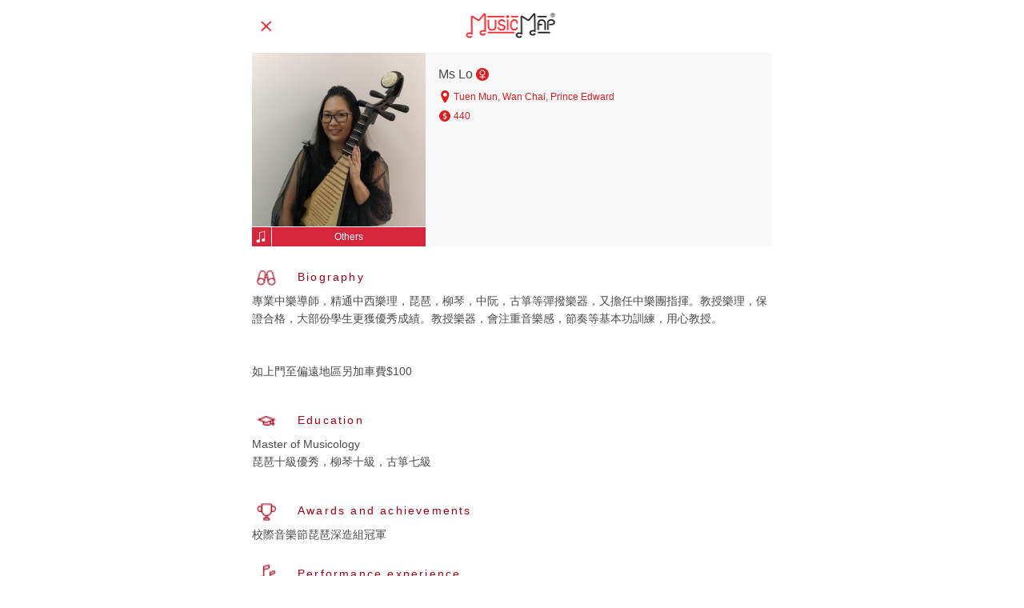

--- FILE ---
content_type: text/html; charset=utf-8
request_url: https://musicmap.hk/en/tutor/icylo/others
body_size: 141684
content:
<!DOCTYPE html>
<html lang="en">
  <head>
    <meta charset="utf-8" />
    <meta http-equiv="X-UA-Compatible" content="IE=edge" />
    <meta name="viewport" content="width=device-width,initial-scale=1.0,minimum-scale=1, maximum-scale=1" />
    <meta name="description" content="專業中樂導師，精通中西樂理，琵琶，柳琴，中阮，古箏等彈撥樂器，又擔任中樂團指揮。教授樂理，保證合格，大部份學生更獲優秀成績。教授樂器，會注重音樂感，節奏等基本功訓練，用心教授。


如上門至偏遠地區另加車費$100" />
    <meta property="og:title" content="Ms Lo - Others | MusicMap" />
    <meta property="og:type" content="website" />
    <meta property="og:url" content="/en/tutor/icylo/others" />
    <meta property="og:description" content="專業中樂導師，精通中西樂理，琵琶，柳琴，中阮，古箏等彈撥樂器，又擔任中樂團指揮。教授樂理，保證合格，大部份學生更獲優秀成績。教授樂器，會注重音樂感，節奏等基本功訓練，用心教授。


如上門至偏遠地區另加車費$100" />
    <meta property="og:image" content="https://d3hrxt1o3o0jn7.cloudfront.net/f7476712-08a8-460a-9a8c-b40f5538f0e5-Icy%20Lo%20Music%20Map.jpg?Expires=1769119021&amp;AWSAccessKeyId=AKIARNEN3IGL4QTO64WS&amp;Signature=i5%2FHxdHoRo8GbZQCn5WSKt0sw2Q%3D" />
    <meta property="fb:app_id" content="4.56619488210009e+14" />
    <link rel="icon" href="https://musicmap.hk/static/client/favicon.ico" />
    <script src="https://js.stripe.com/v3/"></script>
    
    <!-- Global site tag (gtag.js) - Google Analytics -->
    <script async src="https://www.googletagmanager.com/gtag/js?id=UA-137234593-1"></script>
    <script>
      window.dataLayer = window.dataLayer || [];
      function gtag(){dataLayer.push(arguments);}
      gtag('js', new Date());
      gtag('config', 'UA-137234593-1');
    </script>
    
    <title>Ms Lo - Others | MusicMap</title>
  <link rel="preload" href="/static/client/js/chunk-vendors.3503a732.js" as="script"><link rel="preload" href="/static/client/css/main.893dd71d.css" as="style"><link rel="preload" href="/static/client/js/main.469c5325.js" as="script"><link rel="stylesheet" href="/static/client/css/main.893dd71d.css"></head>
  <body>
    <noscript>
      <strong>We're sorry but musicmap doesn't work properly without JavaScript
        enabled. Please enable it to continue.</strong>
    </noscript>
    <div id="app" data-server-rendered="true"><div class="page" data-v-3268b5b6 data-v-0c9da2aa><header class="header theme-white" data-v-49693ed0 data-v-0c9da2aa><!----><!----><!----><div theme="white" class="top__layout" data-v-df5228da data-v-49693ed0><div class="grid-container" data-v-df5228da><div class="grid-x grid-margin-x" data-v-df5228da><div class="cell small-3 float-left" data-v-df5228da><ul class="header__nav" data-v-df5228da><a data-v-3be378c7 data-v-49693ed0><span class="close" data-v-3be378c7></span></a></ul></div><div class="cell small-6 align-center" data-v-df5228da><a href="/en/" class="header__logo router-link-active" data-v-30d5494e data-v-49693ed0><img src="/static/client/img/mm-logo@2x.f4ef1651.png" srcset="/static/client/img/mm-logo.98ef27a1.png 1x, /static/client/img/mm-logo@1.5x.e26704ac.png 1.5x, /static/client/img/mm-logo@2x.f4ef1651.png 2x, /static/client/img/mm-logo@3x.e8387d76.png 3x" data-v-30d5494e></a></div><div class="cell small-3" data-v-df5228da><ul class="header__nav float-right" data-v-df5228da></ul></div></div></div></div><!----></header><div class="content" style="padding-top:0px;" data-v-3268b5b6><div data-v-3268b5b6 data-v-0c9da2aa><div class="modal__fade" data-v-29e210b0 data-v-0c9da2aa><div class="modal tutor__details" data-v-29e210b0><div class="grid-container" data-v-29e210b0><div class="grid-x grid-margin-x" data-v-29e210b0><div class="cell small-12" data-v-29e210b0><div class="tutor__profile--small" data-v-466db626 data-v-29e210b0><div class="grid-x" data-v-466db626><div class="cell small-4" data-v-466db626><div class="tutor__profile__img tutor__profile__img__female" style="background-image:url('https://d3hrxt1o3o0jn7.cloudfront.net/f7476712-08a8-460a-9a8c-b40f5538f0e5-Icy%20Lo%20Music%20Map.jpg?Expires=1769119021&amp;AWSAccessKeyId=AKIARNEN3IGL4QTO64WS&amp;Signature=i5%2FHxdHoRo8GbZQCn5WSKt0sw2Q%3D');" data-v-62580caf data-v-466db626></div><div class="tutor__profile__tag" data-v-a18b6778 data-v-466db626><div class="tutor__profile__insticon" data-v-a18b6778><div class="tutor__profile__insticon__img" style="background-image:url('https://d3hrxt1o3o0jn7.cloudfront.net/21508c45-f513-482c-b921-12cf3c6172d3-mm-inst-others-white-v2.png?Expires=1769119021&amp;AWSAccessKeyId=AKIARNEN3IGL4QTO64WS&amp;Signature=H3enMHEZtKvP9hgVoIKF7U2TOqI%3D');" data-v-a18b6778></div></div><div class="tutor__profile__instname" data-v-a18b6778>Others</div></div></div><div class="cell small-8" data-v-466db626><div class="tutor__profile__info" data-v-466db626><div class="tutor__profile__header" data-v-466db626><span class="tutor__profile__name" data-v-466db626>Ms Lo
          </span><span class="tutor__profile__gender__icon tutor__profile__gender__icon tutor__profile__gender__icon--female" data-v-1ec0ee68 data-v-466db626></span></div><div class="tutor__profile__attr" data-v-466db626><span class="tutor__profile__loc" data-v-5e6a36be data-v-466db626><span class="tutor__profile__loc__icon" data-v-5e6a36be></span><span data-v-5e6a36be> Tuen Mun, Wan Chai, Prince Edward</span></span><span class="tutor__profile__price" data-v-4ef8f92c data-v-466db626><span class="tutor__profile__price__icon" data-v-4ef8f92c></span><span data-v-4ef8f92c> 440</span></span><!----></div></div></div></div></div></div></div><div class="grid-x grid-margin-x" data-v-29e210b0><div class="cell small-12" data-v-29e210b0><div class="tutor__details__attr" data-v-29e210b0><span class="tutor__details__attricon t-1" data-v-29e210b0></span><h3 class="tutor__details__attrlabel" data-v-29e210b0>
              Biography
            </h3></div><p class="custom__paragraph" data-v-29e210b0>專業中樂導師，精通中西樂理，琵琶，柳琴，中阮，古箏等彈撥樂器，又擔任中樂團指揮。教授樂理，保證合格，大部份學生更獲優秀成績。教授樂器，會注重音樂感，節奏等基本功訓練，用心教授。


如上門至偏遠地區另加車費$100</p></div><div class="cell small-12" data-v-29e210b0><div class="tutor__details__attr" data-v-29e210b0><span class="tutor__details__attricon t-2" data-v-29e210b0></span><h3 class="tutor__details__attrlabel" data-v-29e210b0>
              Education
            </h3></div><p class="custom__paragraph" data-v-29e210b0>Master of Musicology
琵琶十級優秀，柳琴十級，古箏七級</p></div><div class="cell small-12" data-v-29e210b0><div class="tutor__details__attr" data-v-29e210b0><span class="tutor__details__attricon t-3" data-v-29e210b0></span><h3 class="tutor__details__attrlabel" data-v-29e210b0>
              Awards and achievements
            </h3></div><div class="grid-x grid-margin-x" data-v-29e210b0><div class="cell small-12" data-v-29e210b0>校際音樂節琵琶深造組冠軍</div></div></div><div class="cell small-12" data-v-29e210b0><div class="tutor__details__attr" data-v-29e210b0><span class="tutor__details__attricon t-4" data-v-29e210b0></span><h3 class="tutor__details__attrlabel" data-v-29e210b0>
              Performance experience
            </h3></div><div class="grid-x grid-margin-x" data-v-29e210b0><div class="cell small-12" data-v-29e210b0>香港城市中樂團琵琶首席</div></div></div><!----><div class="cell small-12" data-v-29e210b0><div class="tutor__details__attr" data-v-29e210b0><span class="tutor__details__attricon t-6" data-v-29e210b0></span><h3 class="tutor__details__attrlabel" data-v-29e210b0>
              Teaching languages
            </h3></div><p data-v-29e210b0>English, Mandarin, Cantonese</p></div><div class="cell small-12" data-v-29e210b0><div class="tutor__details__attr" data-v-29e210b0><span class="tutor__details__attricon t-7" data-v-29e210b0></span><h3 class="tutor__details__attrlabel" data-v-29e210b0>
              Teaching regions
            </h3></div><p data-v-29e210b0>Tuen Mun, Wan Chai, Prince Edward</p></div></div></div></div></div><div class="details__cta" data-v-8e44b112 data-v-0c9da2aa><div class="details__cta__options" data-v-8e44b112><div class="grid-container" data-v-8e44b112><div class="grid-x grid-margin-x" data-v-8e44b112><div class="cell small-12 medium-6 text-left" data-v-8e44b112><span class="tutor__details__optionlabel" data-v-8e44b112>Select Course Level</span></div><div class="cell small-12 medium-6 text-right" data-v-8e44b112><div class="tutor__details__optioncontainer" data-v-8e44b112><select class="tutor__details__option" data-v-8e44b112><option value="icylo-others-beginner-45" data-v-8e44b112>Beginner (45mins)‎</option></select></div></div></div></div></div><!----></div></div></div></div></div><script>window.__INITIAL_STATE__={"error":null,"auth":{"accessToken":null,"user":null,"isNewUser":false,"pathBeforeLogin":null,"userForEdit":{"data":null,"error":null,"currentRequestId":-1,"nextRequestId":0}},"codes":{"priceRanges":[{"code":"0","min":150,"max":250},{"code":"1","min":251,"max":400},{"code":"2","min":401,"max":null}],"regions":{"data":null,"error":null,"currentRequestId":-1,"nextRequestId":0},"skills":{"data":[{"id":"12075dbf-e168-4fbd-9ea1-0a398b3c5170","createdAt":"2019-01-21T12:21:15.538Z","createdBy":"_god","updatedAt":"2019-01-21T12:21:15.538Z","updatedBy":"_god","code":"piano","name":{"cn":"钢琴","en":"Piano","hk":"鋼琴"},"isEnabled":true,"seq":1,"badgeImageUrl":"https:\u002F\u002Fd3hrxt1o3o0jn7.cloudfront.net\u002Fb81e5109-74ea-4e6f-a86b-e303e4c164bc-mm-inst-pianot-white.png?Expires=1769119021&AWSAccessKeyId=AKIARNEN3IGL4QTO64WS&Signature=S6QN588gI9CTdzDylkxYeRKlgVg%3D","iconImageUrl":"https:\u002F\u002Fd3hrxt1o3o0jn7.cloudfront.net\u002F420c6a53-af3c-4e19-b923-a8b02fd54074-mm-inst-pianot-red.png?Expires=1769119021&AWSAccessKeyId=AKIARNEN3IGL4QTO64WS&Signature=DBzy%2Fg16zXNF%2BF6%2BE6IW06MAlQ0%3D","levels":[{"id":"19bd0d32-88bd-4c54-8bb5-d076838289f3","createdAt":"2019-03-22T10:57:18.328Z","createdBy":"_god","updatedAt":"2019-03-22T10:57:18.328Z","updatedBy":"_god","code":"pre-grade","name":{"cn":"初级 (Pre-Grade)","en":"Pre-Grade","hk":"初級 (Pre-Grade)"},"isEnabled":true,"seq":1,"seq2":1},{"id":"191875e5-3618-464a-a451-65213ace0c2d","createdAt":"2019-01-21T12:21:16.341Z","createdBy":"_god","updatedAt":"2019-01-21T12:21:16.341Z","updatedBy":"_god","code":"grade-1","name":{"cn":"一级","en":"Grade 1","hk":"一級"},"isEnabled":true,"seq":2,"seq2":2},{"id":"66895885-fdfd-4c60-90ca-a520fd86da09","createdAt":"2019-01-21T12:21:16.341Z","createdBy":"_god","updatedAt":"2019-01-21T12:21:16.341Z","updatedBy":"_god","code":"grade-2","name":{"cn":"二级","en":"Grade 2","hk":"二級"},"isEnabled":true,"seq":3,"seq2":3},{"id":"429a391a-1f47-413e-aec5-0fa93ebcb9e5","createdAt":"2019-01-21T12:21:16.341Z","createdBy":"_god","updatedAt":"2019-01-21T12:21:16.341Z","updatedBy":"_god","code":"grade-3","name":{"cn":"三级","en":"Grade 3","hk":"三級"},"isEnabled":true,"seq":4,"seq2":4},{"id":"8e0c8496-b0e1-4954-b5c9-e2102550ab67","createdAt":"2019-01-21T12:21:16.341Z","createdBy":"_god","updatedAt":"2019-01-21T12:21:16.341Z","updatedBy":"_god","code":"grade-4","name":{"cn":"四级","en":"Grade 4","hk":"四級"},"isEnabled":true,"seq":5,"seq2":5},{"id":"b6c51922-7324-4969-a56c-6f29f93cd9db","createdAt":"2019-01-21T12:21:16.341Z","createdBy":"_god","updatedAt":"2019-01-21T12:21:16.341Z","updatedBy":"_god","code":"grade-5","name":{"cn":"五级","en":"Grade 5","hk":"五級"},"isEnabled":true,"seq":6,"seq2":6},{"id":"f0cfe6f9-1ac0-4087-aba2-4e794ec1a769","createdAt":"2019-01-21T12:21:16.341Z","createdBy":"_god","updatedAt":"2019-01-21T12:21:16.341Z","updatedBy":"_god","code":"grade-6","name":{"cn":"六级","en":"Grade 6","hk":"六級"},"isEnabled":true,"seq":7,"seq2":7},{"id":"0de20954-33b8-4401-ae3e-69c77b7cb74f","createdAt":"2019-01-21T12:21:16.341Z","createdBy":"_god","updatedAt":"2019-01-21T12:21:16.341Z","updatedBy":"_god","code":"grade-7","name":{"cn":"七级","en":"Grade 7","hk":"七級"},"isEnabled":true,"seq":8,"seq2":8},{"id":"97afd1ce-2a93-43c1-8651-ba1413a86418","createdAt":"2019-01-21T12:21:16.341Z","createdBy":"_god","updatedAt":"2019-01-21T12:21:16.341Z","updatedBy":"_god","code":"grade-8","name":{"cn":"八级","en":"Grade 8","hk":"八級"},"isEnabled":true,"seq":9,"seq2":9},{"id":"b5d5e74c-3ee3-428a-8327-7976db49062c","createdAt":"2019-01-21T12:21:16.341Z","createdBy":"_god","updatedAt":"2019-01-21T12:21:16.341Z","updatedBy":"_god","code":"performance-1","name":{"cn":"Dip\u002FATCL","en":"Dip\u002FATCL","hk":"Dip\u002FATCL"},"isEnabled":true,"seq":10,"seq2":13},{"id":"ed8ce4f7-113c-446c-970d-75502024b400","createdAt":"2019-01-21T12:21:16.341Z","createdBy":"_god","updatedAt":"2019-01-21T12:21:16.341Z","updatedBy":"_god","code":"performance-2","name":{"cn":"LRSM\u002FLTCL","en":"LRSM\u002FLTCL","hk":"LRSM\u002FLTCL"},"isEnabled":true,"seq":11,"seq2":14},{"id":"0185cbf2-7a6e-48e6-a676-dae68c5473de","createdAt":"2019-01-21T12:21:16.341Z","createdBy":"_god","updatedAt":"2019-01-21T12:21:16.341Z","updatedBy":"_god","code":"beginner","name":{"cn":"初级","en":"Beginner","hk":"初級"},"isEnabled":true,"seq":12,"seq2":10},{"id":"f3bac32e-3936-44bb-853d-5052a69300dd","createdAt":"2019-01-21T12:21:16.341Z","createdBy":"_god","updatedAt":"2019-01-21T12:21:16.341Z","updatedBy":"_god","code":"intermediate","name":{"cn":"中级","en":"Intermediate","hk":"中級"},"isEnabled":true,"seq":13,"seq2":11},{"id":"2e616d49-47ee-4c33-a334-35f7af6ad3a0","createdAt":"2019-01-21T12:21:16.341Z","createdBy":"_god","updatedAt":"2019-01-21T12:21:16.341Z","updatedBy":"_god","code":"advanced","name":{"cn":"高级","en":"Advanced","hk":"高級"},"isEnabled":true,"seq":14,"seq2":12}]},{"id":"b304032d-6c25-4b29-b481-1f9747886def","createdAt":"2019-03-22T10:57:16.501Z","createdBy":"_god","updatedAt":"2019-03-22T10:57:16.501Z","updatedBy":"_god","code":"piano-accomp","name":{"cn":"钢琴伴奏","en":"Piano Accomp.","hk":"鋼琴伴奏"},"isEnabled":true,"seq":2,"badgeImageUrl":"https:\u002F\u002Fd3hrxt1o3o0jn7.cloudfront.net\u002F19c9351a-2346-4665-9cf2-4a4fff605019-mm-inst-pianoa-white-v2.png?Expires=1769119021&AWSAccessKeyId=AKIARNEN3IGL4QTO64WS&Signature=3Dz3YAZ%2B%2BhpOOQFke7QhbnGcqms%3D","iconImageUrl":"https:\u002F\u002Fd3hrxt1o3o0jn7.cloudfront.net\u002F8151ac1f-2a79-46d4-a7d2-83968e69fc6d-mm-inst-pianoa-red-v2.png?Expires=1769119021&AWSAccessKeyId=AKIARNEN3IGL4QTO64WS&Signature=AzKy29iGgyNwGDr7MPFet9oG58s%3D","levels":[{"id":"93c00361-06b9-434b-8daa-81f85ed8e1dd","createdAt":"2019-03-22T10:57:18.328Z","createdBy":"_god","updatedAt":"2019-03-22T10:57:18.328Z","updatedBy":"_god","code":"pre-grade","name":{"cn":"初级 (Pre-Grade)","en":"Pre-Grade","hk":"初級 (Pre-Grade)"},"isEnabled":true,"seq":1,"seq2":1},{"id":"ba97ab83-3c24-4748-8743-8f6be15edbec","createdAt":"2019-03-22T10:57:18.328Z","createdBy":"_god","updatedAt":"2019-03-22T10:57:18.328Z","updatedBy":"_god","code":"grade-1","name":{"cn":"一级","en":"Grade 1","hk":"一級"},"isEnabled":true,"seq":2,"seq2":2},{"id":"3c8a8c56-6903-49ff-965b-29334fbd6001","createdAt":"2019-03-22T10:57:18.328Z","createdBy":"_god","updatedAt":"2019-03-22T10:57:18.328Z","updatedBy":"_god","code":"grade-2","name":{"cn":"二级","en":"Grade 2","hk":"二級"},"isEnabled":true,"seq":3,"seq2":3},{"id":"5164c89c-27ef-461f-8698-ca8f99b58b19","createdAt":"2019-03-22T10:57:18.328Z","createdBy":"_god","updatedAt":"2019-03-22T10:57:18.328Z","updatedBy":"_god","code":"grade-3","name":{"cn":"三级","en":"Grade 3","hk":"三級"},"isEnabled":true,"seq":4,"seq2":4},{"id":"f66eb2d4-8f91-40a2-90b5-ee2e60c299fe","createdAt":"2019-03-22T10:57:18.328Z","createdBy":"_god","updatedAt":"2019-03-22T10:57:18.328Z","updatedBy":"_god","code":"grade-4","name":{"cn":"四级","en":"Grade 4","hk":"四級"},"isEnabled":true,"seq":5,"seq2":5},{"id":"bacd7b11-4d54-4c53-aa93-4d3531cb09c5","createdAt":"2019-03-22T10:57:18.328Z","createdBy":"_god","updatedAt":"2019-03-22T10:57:18.328Z","updatedBy":"_god","code":"grade-5","name":{"cn":"五级","en":"Grade 5","hk":"五級"},"isEnabled":true,"seq":6,"seq2":6},{"id":"75949718-1e90-4458-8285-b575047cd8ca","createdAt":"2019-03-22T10:57:18.328Z","createdBy":"_god","updatedAt":"2019-03-22T10:57:18.328Z","updatedBy":"_god","code":"grade-6","name":{"cn":"六级","en":"Grade 6","hk":"六級"},"isEnabled":true,"seq":7,"seq2":7},{"id":"20ca093f-bc7d-4d34-be28-2c50b6a86595","createdAt":"2019-03-22T10:57:18.328Z","createdBy":"_god","updatedAt":"2019-03-22T10:57:18.328Z","updatedBy":"_god","code":"grade-7","name":{"cn":"七级","en":"Grade 7","hk":"七級"},"isEnabled":true,"seq":8,"seq2":8},{"id":"bf0f08d9-4d5a-40f3-8ced-e7ea919990ae","createdAt":"2019-03-22T10:57:18.328Z","createdBy":"_god","updatedAt":"2019-03-22T10:57:18.328Z","updatedBy":"_god","code":"grade-8","name":{"cn":"八级","en":"Grade 8","hk":"八級"},"isEnabled":true,"seq":9,"seq2":9},{"id":"7fdbc15a-4b45-43ec-b7f6-63732794f77e","createdAt":"2019-03-22T10:57:18.328Z","createdBy":"_god","updatedAt":"2019-03-22T10:57:18.328Z","updatedBy":"_god","code":"performance-1","name":{"cn":"Dip\u002FATCL","en":"Dip\u002FATCL","hk":"Dip\u002FATCL"},"isEnabled":true,"seq":10,"seq2":13},{"id":"052abb2c-47f0-47a1-b5cc-fe1b9c32a5f7","createdAt":"2019-03-22T10:57:18.328Z","createdBy":"_god","updatedAt":"2019-03-22T10:57:18.328Z","updatedBy":"_god","code":"performance-2","name":{"cn":"LRSM\u002FLTCL","en":"LRSM\u002FLTCL","hk":"LRSM\u002FLTCL"},"isEnabled":true,"seq":11,"seq2":14},{"id":"ddf7a520-e6d6-42ca-a555-459280ba49cc","createdAt":"2019-03-22T10:57:18.328Z","createdBy":"_god","updatedAt":"2019-03-22T10:57:18.328Z","updatedBy":"_god","code":"beginner","name":{"cn":"初级","en":"Beginner","hk":"初級"},"isEnabled":true,"seq":12,"seq2":10},{"id":"6abf98c8-ec31-4393-96da-02e263cb85fa","createdAt":"2019-03-22T10:57:18.328Z","createdBy":"_god","updatedAt":"2019-03-22T10:57:18.328Z","updatedBy":"_god","code":"intermediate","name":{"cn":"中级","en":"Intermediate","hk":"中級"},"isEnabled":true,"seq":13,"seq2":11},{"id":"57dea9ef-a9a7-4094-add0-df59e0cab8ef","createdAt":"2019-03-22T10:57:18.328Z","createdBy":"_god","updatedAt":"2019-03-22T10:57:18.328Z","updatedBy":"_god","code":"advanced","name":{"cn":"高级","en":"Advanced","hk":"高級"},"isEnabled":true,"seq":14,"seq2":12}]},{"id":"44b42d1b-465c-48df-9f96-6f6a7bc4a8f3","createdAt":"2019-01-21T12:21:15.538Z","createdBy":"_god","updatedAt":"2019-01-21T12:21:15.538Z","updatedBy":"_god","code":"violin","name":{"cn":"小提琴","en":"Violin","hk":"小提琴"},"isEnabled":true,"seq":3,"badgeImageUrl":"https:\u002F\u002Fd3hrxt1o3o0jn7.cloudfront.net\u002Fec6eb286-6624-4170-b8ae-39112a592415-mm-inst-violin-white.png?Expires=1769119021&AWSAccessKeyId=AKIARNEN3IGL4QTO64WS&Signature=L6PcE4iRGQlTxzAhc8Hkey7GipQ%3D","iconImageUrl":"https:\u002F\u002Fd3hrxt1o3o0jn7.cloudfront.net\u002Fd5b7b987-22c0-414d-88bd-31ef1c0524ae-mm-inst-violin-red.png?Expires=1769119021&AWSAccessKeyId=AKIARNEN3IGL4QTO64WS&Signature=t9%2FDMBLFu40YUAChGQrTk8v2I%2Fw%3D","levels":[{"id":"0080400b-e96f-465b-997d-7c682631b937","createdAt":"2019-03-22T10:57:18.328Z","createdBy":"_god","updatedAt":"2019-03-22T10:57:18.328Z","updatedBy":"_god","code":"pre-grade","name":{"cn":"初级 (Pre-Grade)","en":"Pre-Grade","hk":"初級 (Pre-Grade)"},"isEnabled":true,"seq":1,"seq2":1},{"id":"1ff8546f-4508-4f3a-ba99-0cf2d7bc156b","createdAt":"2019-01-21T12:21:15.628Z","createdBy":"_god","updatedAt":"2019-01-21T12:21:15.628Z","updatedBy":"_god","code":"grade-1","name":{"cn":"一级","en":"Grade 1","hk":"一級"},"isEnabled":true,"seq":2,"seq2":2},{"id":"76e70587-b20a-4540-8277-d51767faefd0","createdAt":"2019-01-21T12:21:15.628Z","createdBy":"_god","updatedAt":"2019-01-21T12:21:15.628Z","updatedBy":"_god","code":"grade-2","name":{"cn":"二级","en":"Grade 2","hk":"二級"},"isEnabled":true,"seq":3,"seq2":3},{"id":"82278d3e-bb6d-4306-8477-a888a2681c22","createdAt":"2019-01-21T12:21:15.628Z","createdBy":"_god","updatedAt":"2019-01-21T12:21:15.628Z","updatedBy":"_god","code":"grade-3","name":{"cn":"三级","en":"Grade 3","hk":"三級"},"isEnabled":true,"seq":4,"seq2":4},{"id":"a2a9c834-5009-4269-8117-fd8f09e6ddd9","createdAt":"2019-01-21T12:21:15.628Z","createdBy":"_god","updatedAt":"2019-01-21T12:21:15.628Z","updatedBy":"_god","code":"grade-4","name":{"cn":"四级","en":"Grade 4","hk":"四級"},"isEnabled":true,"seq":5,"seq2":5},{"id":"6e27753f-590b-4139-b4f5-20a94efc87cc","createdAt":"2019-01-21T12:21:15.628Z","createdBy":"_god","updatedAt":"2019-01-21T12:21:15.628Z","updatedBy":"_god","code":"grade-5","name":{"cn":"五级","en":"Grade 5","hk":"五級"},"isEnabled":true,"seq":6,"seq2":6},{"id":"dc40c5fb-44a4-4f92-8088-24ede2a6e7fe","createdAt":"2019-01-21T12:21:15.628Z","createdBy":"_god","updatedAt":"2019-01-21T12:21:15.628Z","updatedBy":"_god","code":"grade-6","name":{"cn":"六级","en":"Grade 6","hk":"六級"},"isEnabled":true,"seq":7,"seq2":7},{"id":"e09a80d2-5350-457d-9cd9-73d63144a7ac","createdAt":"2019-01-21T12:21:15.628Z","createdBy":"_god","updatedAt":"2019-01-21T12:21:15.628Z","updatedBy":"_god","code":"grade-7","name":{"cn":"七级","en":"Grade 7","hk":"七級"},"isEnabled":true,"seq":8,"seq2":8},{"id":"601934a2-2e82-48da-92c5-a800ef695ff3","createdAt":"2019-01-21T12:21:15.628Z","createdBy":"_god","updatedAt":"2019-01-21T12:21:15.628Z","updatedBy":"_god","code":"grade-8","name":{"cn":"八级","en":"Grade 8","hk":"八級"},"isEnabled":true,"seq":9,"seq2":9},{"id":"70bc7a00-60f4-46ec-8165-f355a7b66e97","createdAt":"2019-01-21T12:21:15.628Z","createdBy":"_god","updatedAt":"2019-01-21T12:21:15.628Z","updatedBy":"_god","code":"performance-1","name":{"cn":"Dip\u002FATCL","en":"Dip\u002FATCL","hk":"Dip\u002FATCL"},"isEnabled":true,"seq":10,"seq2":13},{"id":"9979a4f6-7c88-4e59-aaa4-e1b131e7811b","createdAt":"2019-01-21T12:21:15.628Z","createdBy":"_god","updatedAt":"2019-01-21T12:21:15.628Z","updatedBy":"_god","code":"performance-2","name":{"cn":"LRSM\u002FLTCL","en":"LRSM\u002FLTCL","hk":"LRSM\u002FLTCL"},"isEnabled":true,"seq":11,"seq2":14},{"id":"e09579f7-6fa3-40f2-99d2-b7e29f19fd07","createdAt":"2019-01-21T12:21:15.628Z","createdBy":"_god","updatedAt":"2019-01-21T12:21:15.628Z","updatedBy":"_god","code":"beginner","name":{"cn":"初级","en":"Beginner","hk":"初級"},"isEnabled":true,"seq":12,"seq2":10},{"id":"bca82ece-584c-4644-b019-fe4291a4530d","createdAt":"2019-01-21T12:21:15.628Z","createdBy":"_god","updatedAt":"2019-01-21T12:21:15.628Z","updatedBy":"_god","code":"intermediate","name":{"cn":"中级","en":"Intermediate","hk":"中級"},"isEnabled":true,"seq":13,"seq2":11},{"id":"9fd54ade-8cee-4a88-91c3-a3a36af04955","createdAt":"2019-01-21T12:21:15.628Z","createdBy":"_god","updatedAt":"2019-01-21T12:21:15.628Z","updatedBy":"_god","code":"advanced","name":{"cn":"高级","en":"Advanced","hk":"高級"},"isEnabled":true,"seq":14,"seq2":12}]},{"id":"77880466-2fe2-44d4-ab28-43d335b46e6a","createdAt":"2019-03-22T10:57:16.501Z","createdBy":"_god","updatedAt":"2019-05-29T03:22:07.279Z","updatedBy":"d9fd49c1-c7f1-4334-85aa-27d018259478","code":"viola","name":{"cn":"中提琴","en":"Viola","hk":"中提琴"},"isEnabled":true,"seq":4,"badgeImageUrl":"https:\u002F\u002Fd3hrxt1o3o0jn7.cloudfront.net\u002Ffc3d442f-1255-46d7-8b8b-be50f6819d97-mm-inst-viola-white.png?Expires=1769119021&AWSAccessKeyId=AKIARNEN3IGL4QTO64WS&Signature=hBO3OJ9NjoBALTnScJnzC0bEEj4%3D","iconImageUrl":"https:\u002F\u002Fd3hrxt1o3o0jn7.cloudfront.net\u002F1ba337bc-28a6-4f72-adc1-36a68a2975b3-mm-inst-viola-red.png?Expires=1769119021&AWSAccessKeyId=AKIARNEN3IGL4QTO64WS&Signature=Rzi2uKiTPvluZHKAXwbcAF4jGiE%3D","levels":[{"id":"fac939fa-7c8e-4ce6-9683-2b30d408d92d","createdAt":"2019-03-22T10:57:18.328Z","createdBy":"_god","updatedAt":"2019-03-22T10:57:18.328Z","updatedBy":"_god","code":"pre-grade","name":{"cn":"初级 (Pre-Grade)","en":"Pre-Grade","hk":"初級 (Pre-Grade)"},"isEnabled":true,"seq":1,"seq2":1},{"id":"d352507d-d6ba-4f20-8de1-240538841d96","createdAt":"2019-03-22T10:57:18.328Z","createdBy":"_god","updatedAt":"2019-03-22T10:57:18.328Z","updatedBy":"_god","code":"grade-1","name":{"cn":"一级","en":"Grade 1","hk":"一級"},"isEnabled":true,"seq":2,"seq2":2},{"id":"a1ce74f9-d27c-44cf-bac5-e19a18af57b7","createdAt":"2019-03-22T10:57:18.328Z","createdBy":"_god","updatedAt":"2019-03-22T10:57:18.328Z","updatedBy":"_god","code":"grade-2","name":{"cn":"二级","en":"Grade 2","hk":"二級"},"isEnabled":true,"seq":3,"seq2":3},{"id":"636d0f8f-0cad-4ac6-9f79-02cb674bf19d","createdAt":"2019-03-22T10:57:18.328Z","createdBy":"_god","updatedAt":"2019-03-22T10:57:18.328Z","updatedBy":"_god","code":"grade-3","name":{"cn":"三级","en":"Grade 3","hk":"三級"},"isEnabled":true,"seq":4,"seq2":4},{"id":"63e24cdd-c911-489f-8910-5ff742a388e1","createdAt":"2019-03-22T10:57:18.328Z","createdBy":"_god","updatedAt":"2019-03-22T10:57:18.328Z","updatedBy":"_god","code":"grade-4","name":{"cn":"四级","en":"Grade 4","hk":"四級"},"isEnabled":true,"seq":5,"seq2":5},{"id":"5db15509-af53-44d3-9d05-44475c135c52","createdAt":"2019-03-22T10:57:18.328Z","createdBy":"_god","updatedAt":"2019-03-22T10:57:18.328Z","updatedBy":"_god","code":"grade-5","name":{"cn":"五级","en":"Grade 5","hk":"五級"},"isEnabled":true,"seq":6,"seq2":6},{"id":"2a0eb614-0e55-4e36-89a5-cf7e79eb74c2","createdAt":"2019-03-22T10:57:18.328Z","createdBy":"_god","updatedAt":"2019-03-22T10:57:18.328Z","updatedBy":"_god","code":"grade-6","name":{"cn":"六级","en":"Grade 6","hk":"六級"},"isEnabled":true,"seq":7,"seq2":7},{"id":"c77414ad-daf8-4e4a-b600-dd49c05123b6","createdAt":"2019-03-22T10:57:18.328Z","createdBy":"_god","updatedAt":"2019-03-22T10:57:18.328Z","updatedBy":"_god","code":"grade-7","name":{"cn":"七级","en":"Grade 7","hk":"七級"},"isEnabled":true,"seq":8,"seq2":8},{"id":"2760886b-ddbb-4923-a5e2-37133051bc9a","createdAt":"2019-03-22T10:57:18.328Z","createdBy":"_god","updatedAt":"2019-03-22T10:57:18.328Z","updatedBy":"_god","code":"grade-8","name":{"cn":"八级","en":"Grade 8","hk":"八級"},"isEnabled":true,"seq":9,"seq2":9},{"id":"7e2cf8bd-1574-4b4f-903c-12a49ddc2e71","createdAt":"2019-03-22T10:57:18.328Z","createdBy":"_god","updatedAt":"2019-03-22T10:57:18.328Z","updatedBy":"_god","code":"performance-1","name":{"cn":"Dip\u002FATCL","en":"Dip\u002FATCL","hk":"Dip\u002FATCL"},"isEnabled":true,"seq":10,"seq2":13},{"id":"e073e30c-46ed-4103-a47c-8e99c2ab86bc","createdAt":"2019-03-22T10:57:18.328Z","createdBy":"_god","updatedAt":"2019-03-22T10:57:18.328Z","updatedBy":"_god","code":"performance-2","name":{"cn":"LRSM\u002FLTCL","en":"LRSM\u002FLTCL","hk":"LRSM\u002FLTCL"},"isEnabled":true,"seq":11,"seq2":14},{"id":"cba88d2d-6e20-47fd-b4dc-b0555811b6f1","createdAt":"2019-03-22T10:57:18.328Z","createdBy":"_god","updatedAt":"2019-03-22T10:57:18.328Z","updatedBy":"_god","code":"beginner","name":{"cn":"初级","en":"Beginner","hk":"初級"},"isEnabled":true,"seq":12,"seq2":10},{"id":"8737a9cd-e81c-45d2-85aa-12c52158dd57","createdAt":"2019-03-22T10:57:18.328Z","createdBy":"_god","updatedAt":"2019-03-22T10:57:18.328Z","updatedBy":"_god","code":"intermediate","name":{"cn":"中级","en":"Intermediate","hk":"中級"},"isEnabled":true,"seq":13,"seq2":11},{"id":"10ec29b4-e06b-4571-8876-d81f116c9bbc","createdAt":"2019-03-22T10:57:18.328Z","createdBy":"_god","updatedAt":"2019-03-22T10:57:18.328Z","updatedBy":"_god","code":"advanced","name":{"cn":"高级","en":"Advanced","hk":"高級"},"isEnabled":true,"seq":14,"seq2":12}]},{"id":"a0f69d9d-8e9a-467a-a37c-da9a87673bf3","createdAt":"2019-01-21T12:21:15.538Z","createdBy":"_god","updatedAt":"2019-01-21T12:21:15.538Z","updatedBy":"_god","code":"cello","name":{"cn":"大提琴","en":"Cello","hk":"大提琴"},"isEnabled":true,"seq":5,"badgeImageUrl":"https:\u002F\u002Fd3hrxt1o3o0jn7.cloudfront.net\u002Fdd34ea2b-344b-4dcf-ba87-82eaf42fcfcd-mm-inst-cello-white.png?Expires=1769119021&AWSAccessKeyId=AKIARNEN3IGL4QTO64WS&Signature=9vIjtrfnm5rAfmygS5%2FMo2hHnPk%3D","iconImageUrl":"https:\u002F\u002Fd3hrxt1o3o0jn7.cloudfront.net\u002Fe8038446-dfea-4f28-acf8-698f9baf2c9a-mm-inst-cello-red.png?Expires=1769119021&AWSAccessKeyId=AKIARNEN3IGL4QTO64WS&Signature=AKzQsSlSgKyk1Br%2B7ypE06bscU4%3D","levels":[{"id":"f8f1acd6-e73c-46b4-b6ec-6ca8844e8190","createdAt":"2019-03-22T10:57:18.328Z","createdBy":"_god","updatedAt":"2019-03-22T10:57:18.328Z","updatedBy":"_god","code":"pre-grade","name":{"cn":"初级 (Pre-Grade)","en":"Pre-Grade","hk":"初級 (Pre-Grade)"},"isEnabled":true,"seq":1,"seq2":1},{"id":"341075d8-b8cd-424d-9c28-14d511d5bc8b","createdAt":"2019-01-21T12:21:15.941Z","createdBy":"_god","updatedAt":"2019-01-21T12:21:15.941Z","updatedBy":"_god","code":"grade-1","name":{"cn":"一级","en":"Grade 1","hk":"一級"},"isEnabled":true,"seq":2,"seq2":2},{"id":"da000350-9b18-4f0d-850a-002a060eb750","createdAt":"2019-01-21T12:21:15.941Z","createdBy":"_god","updatedAt":"2019-01-21T12:21:15.941Z","updatedBy":"_god","code":"grade-2","name":{"cn":"二级","en":"Grade 2","hk":"二級"},"isEnabled":true,"seq":3,"seq2":3},{"id":"c4c158e4-055e-4716-80ff-2fe3e56089cd","createdAt":"2019-01-21T12:21:15.941Z","createdBy":"_god","updatedAt":"2019-01-21T12:21:15.941Z","updatedBy":"_god","code":"grade-3","name":{"cn":"三级","en":"Grade 3","hk":"三級"},"isEnabled":true,"seq":4,"seq2":4},{"id":"1b0dcc08-e136-41be-9748-2bef9618f49d","createdAt":"2019-01-21T12:21:15.941Z","createdBy":"_god","updatedAt":"2019-01-21T12:21:15.941Z","updatedBy":"_god","code":"grade-4","name":{"cn":"四级","en":"Grade 4","hk":"四級"},"isEnabled":true,"seq":5,"seq2":5},{"id":"991d5b27-fd45-4dd7-9291-391ef2334acd","createdAt":"2019-01-21T12:21:15.941Z","createdBy":"_god","updatedAt":"2019-01-21T12:21:15.941Z","updatedBy":"_god","code":"grade-5","name":{"cn":"五级","en":"Grade 5","hk":"五級"},"isEnabled":true,"seq":6,"seq2":6},{"id":"43b6391b-f41b-4bac-8294-9261283ed8fb","createdAt":"2019-01-21T12:21:15.941Z","createdBy":"_god","updatedAt":"2019-01-21T12:21:15.941Z","updatedBy":"_god","code":"grade-6","name":{"cn":"六级","en":"Grade 6","hk":"六級"},"isEnabled":true,"seq":7,"seq2":7},{"id":"572b92a4-1a03-45d5-a295-813c375d3a3c","createdAt":"2019-01-21T12:21:15.941Z","createdBy":"_god","updatedAt":"2019-01-21T12:21:15.941Z","updatedBy":"_god","code":"grade-7","name":{"cn":"七级","en":"Grade 7","hk":"七級"},"isEnabled":true,"seq":8,"seq2":8},{"id":"24c7c11d-2924-4351-af55-495c140c5573","createdAt":"2019-01-21T12:21:15.941Z","createdBy":"_god","updatedAt":"2019-01-21T12:21:15.941Z","updatedBy":"_god","code":"grade-8","name":{"cn":"八级","en":"Grade 8","hk":"八級"},"isEnabled":true,"seq":9,"seq2":9},{"id":"c49eac2e-58ee-47ef-9c08-e058f3d90a7d","createdAt":"2019-01-21T12:21:15.941Z","createdBy":"_god","updatedAt":"2019-01-21T12:21:15.941Z","updatedBy":"_god","code":"performance-1","name":{"cn":"Dip\u002FATCL","en":"Dip\u002FATCL","hk":"Dip\u002FATCL"},"isEnabled":true,"seq":10,"seq2":13},{"id":"5ece84d0-faa7-4600-831b-9f00afb59cc7","createdAt":"2019-01-21T12:21:15.941Z","createdBy":"_god","updatedAt":"2019-01-21T12:21:15.941Z","updatedBy":"_god","code":"performance-2","name":{"cn":"LRSM\u002FLTCL","en":"LRSM\u002FLTCL","hk":"LRSM\u002FLTCL"},"isEnabled":true,"seq":11,"seq2":14},{"id":"f5cb0f4e-ac54-41a1-a707-2acdec4e60c4","createdAt":"2019-01-21T12:21:15.941Z","createdBy":"_god","updatedAt":"2019-01-21T12:21:15.941Z","updatedBy":"_god","code":"beginner","name":{"cn":"初级","en":"Beginner","hk":"初級"},"isEnabled":true,"seq":12,"seq2":10},{"id":"bb5f0f31-9627-4414-bcee-19c17aea447f","createdAt":"2019-01-21T12:21:15.941Z","createdBy":"_god","updatedAt":"2019-01-21T12:21:15.941Z","updatedBy":"_god","code":"intermediate","name":{"cn":"中级","en":"Intermediate","hk":"中級"},"isEnabled":true,"seq":13,"seq2":11},{"id":"8c215e7a-dad5-49e5-ab82-a1443c9ead48","createdAt":"2019-01-21T12:21:15.941Z","createdBy":"_god","updatedAt":"2019-01-21T12:21:15.941Z","updatedBy":"_god","code":"advanced","name":{"cn":"高级","en":"Advanced","hk":"高級"},"isEnabled":true,"seq":14,"seq2":12}]},{"id":"22a0b694-f78e-4eb3-8622-5a6dd9135edf","createdAt":"2019-03-22T10:57:16.501Z","createdBy":"_god","updatedAt":"2020-04-13T07:40:03.030Z","updatedBy":"d9fd49c1-c7f1-4334-85aa-27d018259478","code":"double-bass","name":{"cn":"低音大提琴","en":"Double Bass","hk":"低音大提琴"},"isEnabled":true,"seq":6,"badgeImageUrl":"https:\u002F\u002Fd3hrxt1o3o0jn7.cloudfront.net\u002Fa1a5fa3e-eac0-4aef-b35c-94ee32bf5fb6-mm-inst-dbass-white.png?Expires=1769119021&AWSAccessKeyId=AKIARNEN3IGL4QTO64WS&Signature=uPAXaaXwIWEEoKc%2FANDN4Uv5iKA%3D","iconImageUrl":"https:\u002F\u002Fd3hrxt1o3o0jn7.cloudfront.net\u002Fa8c1337c-8f43-4d5a-9e38-af6044243d85-mm-inst-dbass-red.png?Expires=1769119021&AWSAccessKeyId=AKIARNEN3IGL4QTO64WS&Signature=ILdDkkxXWnybaEUsUQc9o2wWwQw%3D","levels":[{"id":"935f7e86-3d1c-48af-97f9-23548541e8dd","createdAt":"2019-03-22T10:57:18.328Z","createdBy":"_god","updatedAt":"2019-03-22T10:57:18.328Z","updatedBy":"_god","code":"pre-grade","name":{"cn":"初级 (Pre-Grade)","en":"Pre-Grade","hk":"初級 (Pre-Grade)"},"isEnabled":true,"seq":1,"seq2":1},{"id":"4bb2e56a-8bba-4086-a0c8-d626a2ceec84","createdAt":"2019-03-22T10:57:18.328Z","createdBy":"_god","updatedAt":"2019-03-22T10:57:18.328Z","updatedBy":"_god","code":"grade-1","name":{"cn":"一级","en":"Grade 1","hk":"一級"},"isEnabled":true,"seq":2,"seq2":2},{"id":"59ad6df8-9cba-4137-af7e-8371813ee2c9","createdAt":"2019-03-22T10:57:18.328Z","createdBy":"_god","updatedAt":"2019-03-22T10:57:18.328Z","updatedBy":"_god","code":"grade-2","name":{"cn":"二级","en":"Grade 2","hk":"二級"},"isEnabled":true,"seq":3,"seq2":3},{"id":"35d27229-8423-4198-a8d3-356927363b57","createdAt":"2019-03-22T10:57:18.328Z","createdBy":"_god","updatedAt":"2019-03-22T10:57:18.328Z","updatedBy":"_god","code":"grade-3","name":{"cn":"三级","en":"Grade 3","hk":"三級"},"isEnabled":true,"seq":4,"seq2":4},{"id":"224ff9c8-63bb-44e1-b50a-b2fe3c2738e9","createdAt":"2019-03-22T10:57:18.328Z","createdBy":"_god","updatedAt":"2019-03-22T10:57:18.328Z","updatedBy":"_god","code":"grade-4","name":{"cn":"四级","en":"Grade 4","hk":"四級"},"isEnabled":true,"seq":5,"seq2":5},{"id":"04ff542d-f0a7-43b7-8435-f04e4a9a0449","createdAt":"2019-03-22T10:57:18.328Z","createdBy":"_god","updatedAt":"2019-03-22T10:57:18.328Z","updatedBy":"_god","code":"grade-5","name":{"cn":"五级","en":"Grade 5","hk":"五級"},"isEnabled":true,"seq":6,"seq2":6},{"id":"ece7a616-6d45-4059-8fd5-aa4010356587","createdAt":"2019-03-22T10:57:18.328Z","createdBy":"_god","updatedAt":"2019-03-22T10:57:18.328Z","updatedBy":"_god","code":"grade-6","name":{"cn":"六级","en":"Grade 6","hk":"六級"},"isEnabled":true,"seq":7,"seq2":7},{"id":"8113bd2d-07f0-4f5f-9a80-83088af62af8","createdAt":"2019-03-22T10:57:18.328Z","createdBy":"_god","updatedAt":"2019-03-22T10:57:18.328Z","updatedBy":"_god","code":"grade-7","name":{"cn":"七级","en":"Grade 7","hk":"七級"},"isEnabled":true,"seq":8,"seq2":8},{"id":"667df77f-4cde-4e13-987b-8ca7438b91a5","createdAt":"2019-03-22T10:57:18.328Z","createdBy":"_god","updatedAt":"2019-03-22T10:57:18.328Z","updatedBy":"_god","code":"grade-8","name":{"cn":"八级","en":"Grade 8","hk":"八級"},"isEnabled":true,"seq":9,"seq2":9},{"id":"112cc8e1-2631-402b-b39f-0e4e5c76d955","createdAt":"2019-03-22T10:57:18.328Z","createdBy":"_god","updatedAt":"2019-03-22T10:57:18.328Z","updatedBy":"_god","code":"performance-1","name":{"cn":"Dip\u002FATCL","en":"Dip\u002FATCL","hk":"Dip\u002FATCL"},"isEnabled":true,"seq":10,"seq2":13},{"id":"b46b3193-1589-4837-be8b-f9975fe8dd2a","createdAt":"2019-03-22T10:57:18.328Z","createdBy":"_god","updatedAt":"2019-03-22T10:57:18.328Z","updatedBy":"_god","code":"performance-2","name":{"cn":"LRSM\u002FLTCL","en":"LRSM\u002FLTCL","hk":"LRSM\u002FLTCL"},"isEnabled":true,"seq":11,"seq2":14},{"id":"79cb2436-2c57-4503-9f7b-873953806086","createdAt":"2019-03-22T10:57:18.328Z","createdBy":"_god","updatedAt":"2019-03-22T10:57:18.328Z","updatedBy":"_god","code":"beginner","name":{"cn":"初级","en":"Beginner","hk":"初級"},"isEnabled":true,"seq":12,"seq2":10},{"id":"e7d2e4b7-16c6-45c1-9b5b-7dbb9090fe72","createdAt":"2019-03-22T10:57:18.328Z","createdBy":"_god","updatedAt":"2019-03-22T10:57:18.328Z","updatedBy":"_god","code":"intermediate","name":{"cn":"中级","en":"Intermediate","hk":"中級"},"isEnabled":true,"seq":13,"seq2":11},{"id":"12170e10-9e0b-4fd8-b8f6-e5708b24ab89","createdAt":"2019-03-22T10:57:18.328Z","createdBy":"_god","updatedAt":"2019-03-22T10:57:18.328Z","updatedBy":"_god","code":"advanced","name":{"cn":"高级","en":"Advanced","hk":"高級"},"isEnabled":true,"seq":14,"seq2":12}]},{"id":"4db92b49-a385-4a8b-b52f-629b5fff9e0b","createdAt":"2019-01-21T12:21:15.538Z","createdBy":"_god","updatedAt":"2019-01-21T12:21:15.538Z","updatedBy":"_god","code":"classical-guitar","name":{"cn":"古典结他","en":"Classical Guitar","hk":"古典結他"},"isEnabled":true,"seq":7,"badgeImageUrl":"https:\u002F\u002Fd3hrxt1o3o0jn7.cloudfront.net\u002Fde2f3361-ac3c-4f52-8e6a-26198f352f2b-mm-inst-guitarc-white.png?Expires=1769119021&AWSAccessKeyId=AKIARNEN3IGL4QTO64WS&Signature=6XbfCvaoMnmwShio1MgPkN3Zxho%3D","iconImageUrl":"https:\u002F\u002Fd3hrxt1o3o0jn7.cloudfront.net\u002F61f577c2-e818-4ec8-97c9-9476013e0783-mm-inst-guitarc-red.png?Expires=1769119021&AWSAccessKeyId=AKIARNEN3IGL4QTO64WS&Signature=SYy3bo5CQebfqARzR1Lr0VtLZTE%3D","levels":[{"id":"0cc38e07-7287-4dab-8798-2e827bbc805c","createdAt":"2019-03-22T10:57:18.328Z","createdBy":"_god","updatedAt":"2019-03-22T10:57:18.328Z","updatedBy":"_god","code":"pre-grade","name":{"cn":"初级 (Pre-Grade)","en":"Pre-Grade","hk":"初級 (Pre-Grade)"},"isEnabled":true,"seq":1,"seq2":1},{"id":"84fc3148-0ae1-4524-85f0-16f434b74c5e","createdAt":"2019-01-21T12:21:16.027Z","createdBy":"_god","updatedAt":"2019-01-21T12:21:16.027Z","updatedBy":"_god","code":"grade-1","name":{"cn":"一级","en":"Grade 1","hk":"一級"},"isEnabled":true,"seq":2,"seq2":2},{"id":"1225f96a-6ade-45d2-8a22-b31738d27a53","createdAt":"2019-01-21T12:21:16.027Z","createdBy":"_god","updatedAt":"2019-01-21T12:21:16.027Z","updatedBy":"_god","code":"grade-2","name":{"cn":"二级","en":"Grade 2","hk":"二級"},"isEnabled":true,"seq":3,"seq2":3},{"id":"63bbc292-dd39-4f04-bd7c-9c59ef10eecc","createdAt":"2019-01-21T12:21:16.027Z","createdBy":"_god","updatedAt":"2019-01-21T12:21:16.027Z","updatedBy":"_god","code":"grade-3","name":{"cn":"三级","en":"Grade 3","hk":"三級"},"isEnabled":true,"seq":4,"seq2":4},{"id":"d861f6e7-bd1a-4604-9e4b-fce397b02719","createdAt":"2019-01-21T12:21:16.027Z","createdBy":"_god","updatedAt":"2019-01-21T12:21:16.027Z","updatedBy":"_god","code":"grade-4","name":{"cn":"四级","en":"Grade 4","hk":"四級"},"isEnabled":true,"seq":5,"seq2":5},{"id":"177fdcbe-9345-4bca-87d4-bd2b4c87ceab","createdAt":"2019-01-21T12:21:16.027Z","createdBy":"_god","updatedAt":"2019-01-21T12:21:16.027Z","updatedBy":"_god","code":"grade-5","name":{"cn":"五级","en":"Grade 5","hk":"五級"},"isEnabled":true,"seq":6,"seq2":6},{"id":"484eae1b-48c9-428f-8e99-1cb94a057390","createdAt":"2019-01-21T12:21:16.027Z","createdBy":"_god","updatedAt":"2019-01-21T12:21:16.027Z","updatedBy":"_god","code":"grade-6","name":{"cn":"六级","en":"Grade 6","hk":"六級"},"isEnabled":true,"seq":7,"seq2":7},{"id":"41a2e73c-7421-4da4-b7f7-60c40270f60c","createdAt":"2019-01-21T12:21:16.027Z","createdBy":"_god","updatedAt":"2019-01-21T12:21:16.027Z","updatedBy":"_god","code":"grade-7","name":{"cn":"七级","en":"Grade 7","hk":"七級"},"isEnabled":true,"seq":8,"seq2":8},{"id":"4620c985-dbd8-45c7-a0c5-ec425b57aecf","createdAt":"2019-01-21T12:21:16.027Z","createdBy":"_god","updatedAt":"2019-01-21T12:21:16.027Z","updatedBy":"_god","code":"grade-8","name":{"cn":"八级","en":"Grade 8","hk":"八級"},"isEnabled":true,"seq":9,"seq2":9},{"id":"0791302a-3143-4913-b81c-0f8742918dab","createdAt":"2019-01-21T12:21:16.027Z","createdBy":"_god","updatedAt":"2019-01-21T12:21:16.027Z","updatedBy":"_god","code":"performance-1","name":{"cn":"Dip\u002FATCL","en":"Dip\u002FATCL","hk":"Dip\u002FATCL"},"isEnabled":true,"seq":10,"seq2":13},{"id":"a0e1699c-c8a0-474f-8dc5-d7424c96ff07","createdAt":"2019-01-21T12:21:16.027Z","createdBy":"_god","updatedAt":"2019-01-21T12:21:16.027Z","updatedBy":"_god","code":"performance-2","name":{"cn":"LRSM\u002FLTCL","en":"LRSM\u002FLTCL","hk":"LRSM\u002FLTCL"},"isEnabled":true,"seq":11,"seq2":14},{"id":"abdf2072-2d73-478a-b013-110e8204367b","createdAt":"2019-01-21T12:21:16.027Z","createdBy":"_god","updatedAt":"2019-01-21T12:21:16.027Z","updatedBy":"_god","code":"beginner","name":{"cn":"初级","en":"Beginner","hk":"初級"},"isEnabled":true,"seq":12,"seq2":10},{"id":"0449f21d-2a8d-4a92-b5fc-937559971e22","createdAt":"2019-01-21T12:21:16.027Z","createdBy":"_god","updatedAt":"2019-01-21T12:21:16.027Z","updatedBy":"_god","code":"intermediate","name":{"cn":"中级","en":"Intermediate","hk":"中級"},"isEnabled":true,"seq":13,"seq2":11},{"id":"00d60716-019a-4581-badb-6ef86106d630","createdAt":"2019-01-21T12:21:16.027Z","createdBy":"_god","updatedAt":"2019-01-21T12:21:16.027Z","updatedBy":"_god","code":"advanced","name":{"cn":"高级","en":"Advanced","hk":"高級"},"isEnabled":true,"seq":14,"seq2":12}]},{"id":"ae1f9b82-f41b-466f-bfd5-ac00642226f0","createdAt":"2019-03-22T10:57:16.501Z","createdBy":"_god","updatedAt":"2019-03-22T10:57:16.501Z","updatedBy":"_god","code":"acoustic-guitar","name":{"cn":"木结他","en":"Acoustic Guitar","hk":"木結他"},"isEnabled":true,"seq":8,"badgeImageUrl":"https:\u002F\u002Fd3hrxt1o3o0jn7.cloudfront.net\u002F0c4dc8e1-e0ca-404e-99d7-c4ef860afcdb-mm-inst-guitara-white.png?Expires=1769119021&AWSAccessKeyId=AKIARNEN3IGL4QTO64WS&Signature=kySggQGU5YCNxy9h1NBkOK3%2FIPw%3D","iconImageUrl":"https:\u002F\u002Fd3hrxt1o3o0jn7.cloudfront.net\u002Fb2af1d27-923c-4a53-81b9-26e4f72a5101-mm-inst-guitara-red.png?Expires=1769119021&AWSAccessKeyId=AKIARNEN3IGL4QTO64WS&Signature=2xzVYFZnLubbjzYDzAxr4cZOXBM%3D","levels":[{"id":"bdc114ca-57a4-4995-9368-ee461a205eb5","createdAt":"2019-03-22T10:57:18.328Z","createdBy":"_god","updatedAt":"2019-03-22T10:57:18.328Z","updatedBy":"_god","code":"pre-grade","name":{"cn":"初级 (Pre-Grade)","en":"Pre-Grade","hk":"初級 (Pre-Grade)"},"isEnabled":true,"seq":1,"seq2":1},{"id":"dd77083d-72fa-4a00-839c-7db0644c967f","createdAt":"2019-03-22T10:57:18.328Z","createdBy":"_god","updatedAt":"2019-03-22T10:57:18.328Z","updatedBy":"_god","code":"grade-1","name":{"cn":"一级","en":"Grade 1","hk":"一級"},"isEnabled":true,"seq":2,"seq2":2},{"id":"3789e275-c8c3-443c-b8d8-329ffe8d4fab","createdAt":"2019-03-22T10:57:18.328Z","createdBy":"_god","updatedAt":"2019-03-22T10:57:18.328Z","updatedBy":"_god","code":"grade-2","name":{"cn":"二级","en":"Grade 2","hk":"二級"},"isEnabled":true,"seq":3,"seq2":3},{"id":"ab003ca9-6865-48ac-aaa5-f122c747fd34","createdAt":"2019-03-22T10:57:18.328Z","createdBy":"_god","updatedAt":"2019-03-22T10:57:18.328Z","updatedBy":"_god","code":"grade-3","name":{"cn":"三级","en":"Grade 3","hk":"三級"},"isEnabled":true,"seq":4,"seq2":4},{"id":"067ab5cf-030d-436a-933d-0d928737f402","createdAt":"2019-03-22T10:57:18.328Z","createdBy":"_god","updatedAt":"2019-03-22T10:57:18.328Z","updatedBy":"_god","code":"grade-4","name":{"cn":"四级","en":"Grade 4","hk":"四級"},"isEnabled":true,"seq":5,"seq2":5},{"id":"37b12273-9df9-4f4a-8ed5-7bfcdf49311f","createdAt":"2019-03-22T10:57:18.328Z","createdBy":"_god","updatedAt":"2019-03-22T10:57:18.328Z","updatedBy":"_god","code":"grade-5","name":{"cn":"五级","en":"Grade 5","hk":"五級"},"isEnabled":true,"seq":6,"seq2":6},{"id":"992ceb30-026d-45fa-98e4-1b011a5a6fc8","createdAt":"2019-03-22T10:57:18.328Z","createdBy":"_god","updatedAt":"2019-03-22T10:57:18.328Z","updatedBy":"_god","code":"grade-6","name":{"cn":"六级","en":"Grade 6","hk":"六級"},"isEnabled":true,"seq":7,"seq2":7},{"id":"6d517135-7c59-4d35-939a-d3605e913b09","createdAt":"2019-03-22T10:57:18.328Z","createdBy":"_god","updatedAt":"2019-03-22T10:57:18.328Z","updatedBy":"_god","code":"grade-7","name":{"cn":"七级","en":"Grade 7","hk":"七級"},"isEnabled":true,"seq":8,"seq2":8},{"id":"ec31fe8d-eb39-45c9-9488-5320b02fb8d7","createdAt":"2019-03-22T10:57:18.328Z","createdBy":"_god","updatedAt":"2019-03-22T10:57:18.328Z","updatedBy":"_god","code":"grade-8","name":{"cn":"八级","en":"Grade 8","hk":"八級"},"isEnabled":true,"seq":9,"seq2":9},{"id":"1a933f79-55dd-4624-96ce-5e2b2614e269","createdAt":"2019-03-22T10:57:18.328Z","createdBy":"_god","updatedAt":"2019-03-22T10:57:18.328Z","updatedBy":"_god","code":"performance-1","name":{"cn":"Dip\u002FATCL","en":"Dip\u002FATCL","hk":"Dip\u002FATCL"},"isEnabled":true,"seq":10,"seq2":13},{"id":"42c7a886-e992-45cb-829d-206b6bf8e3dd","createdAt":"2019-03-22T10:57:18.328Z","createdBy":"_god","updatedAt":"2019-03-22T10:57:18.328Z","updatedBy":"_god","code":"performance-2","name":{"cn":"LRSM\u002FLTCL","en":"LRSM\u002FLTCL","hk":"LRSM\u002FLTCL"},"isEnabled":true,"seq":11,"seq2":14},{"id":"1b4c384a-3a65-433d-8ea4-b0ed406524a4","createdAt":"2019-03-22T10:57:18.328Z","createdBy":"_god","updatedAt":"2019-03-22T10:57:18.328Z","updatedBy":"_god","code":"beginner","name":{"cn":"初级","en":"Beginner","hk":"初級"},"isEnabled":true,"seq":12,"seq2":10},{"id":"209e6d39-0585-4d67-a0ce-181627d13086","createdAt":"2019-03-22T10:57:18.328Z","createdBy":"_god","updatedAt":"2019-03-22T10:57:18.328Z","updatedBy":"_god","code":"intermediate","name":{"cn":"中级","en":"Intermediate","hk":"中級"},"isEnabled":true,"seq":13,"seq2":11},{"id":"47efc8b5-41a2-4f94-ab35-5ae74142ef46","createdAt":"2019-03-22T10:57:18.328Z","createdBy":"_god","updatedAt":"2019-03-22T10:57:18.328Z","updatedBy":"_god","code":"advanced","name":{"cn":"高级","en":"Advanced","hk":"高級"},"isEnabled":true,"seq":14,"seq2":12}]},{"id":"1f5afbb5-9da4-47e1-9085-d905e3a09f99","createdAt":"2019-03-22T10:57:16.501Z","createdBy":"_god","updatedAt":"2019-03-22T10:57:16.501Z","updatedBy":"_god","code":"ukulele","name":{"cn":"夏威夷小结他","en":"Ukulele","hk":"夏威夷小結他"},"isEnabled":true,"seq":9,"badgeImageUrl":"https:\u002F\u002Fd3hrxt1o3o0jn7.cloudfront.net\u002F673c6d3c-2721-4daa-a9e9-ec5d81b957f4-mm-inst-uku-white.png?Expires=1769119021&AWSAccessKeyId=AKIARNEN3IGL4QTO64WS&Signature=amr86bYjLkAl%2FDuiaezDTgKNEyY%3D","iconImageUrl":"https:\u002F\u002Fd3hrxt1o3o0jn7.cloudfront.net\u002F75766a96-c9a8-4cda-94c8-a2af60319657-mm-inst-uku-red.png?Expires=1769119021&AWSAccessKeyId=AKIARNEN3IGL4QTO64WS&Signature=YJJy8W2MgfcWlzhsUw0kWtMWays%3D","levels":[{"id":"3e3caf6e-9f01-4d04-a529-d6a9e3622777","createdAt":"2019-03-22T10:57:18.328Z","createdBy":"_god","updatedAt":"2019-03-22T10:57:18.328Z","updatedBy":"_god","code":"pre-grade","name":{"cn":"初级 (Pre-Grade)","en":"Pre-Grade","hk":"初級 (Pre-Grade)"},"isEnabled":true,"seq":1,"seq2":1},{"id":"e27bfd50-ccce-4838-83a0-5487fdeadf12","createdAt":"2019-03-22T10:57:18.328Z","createdBy":"_god","updatedAt":"2019-03-22T10:57:18.328Z","updatedBy":"_god","code":"grade-1","name":{"cn":"一级","en":"Grade 1","hk":"一級"},"isEnabled":true,"seq":2,"seq2":2},{"id":"f990f4ff-2430-4c7d-84b4-6c84529ac775","createdAt":"2019-03-22T10:57:18.328Z","createdBy":"_god","updatedAt":"2019-03-22T10:57:18.328Z","updatedBy":"_god","code":"grade-2","name":{"cn":"二级","en":"Grade 2","hk":"二級"},"isEnabled":true,"seq":3,"seq2":3},{"id":"98dfdb4d-128b-499c-9840-76b0c9386de4","createdAt":"2019-03-22T10:57:18.328Z","createdBy":"_god","updatedAt":"2019-03-22T10:57:18.328Z","updatedBy":"_god","code":"grade-3","name":{"cn":"三级","en":"Grade 3","hk":"三級"},"isEnabled":true,"seq":4,"seq2":4},{"id":"0aa748b2-3baf-4037-b71a-046c3ad27de1","createdAt":"2019-03-22T10:57:18.328Z","createdBy":"_god","updatedAt":"2019-03-22T10:57:18.328Z","updatedBy":"_god","code":"grade-4","name":{"cn":"四级","en":"Grade 4","hk":"四級"},"isEnabled":true,"seq":5,"seq2":5},{"id":"8e33f9aa-3026-4f90-ba2c-1ce8fd4d7e25","createdAt":"2019-03-22T10:57:18.328Z","createdBy":"_god","updatedAt":"2019-03-22T10:57:18.328Z","updatedBy":"_god","code":"grade-5","name":{"cn":"五级","en":"Grade 5","hk":"五級"},"isEnabled":true,"seq":6,"seq2":6},{"id":"1a0e8603-0a7a-4937-b9c7-f89cdd8120b8","createdAt":"2019-03-22T10:57:18.328Z","createdBy":"_god","updatedAt":"2019-03-22T10:57:18.328Z","updatedBy":"_god","code":"grade-6","name":{"cn":"六级","en":"Grade 6","hk":"六級"},"isEnabled":true,"seq":7,"seq2":7},{"id":"f06474bf-6400-420d-8dda-3789cbe7f3a7","createdAt":"2019-03-22T10:57:18.328Z","createdBy":"_god","updatedAt":"2019-03-22T10:57:18.328Z","updatedBy":"_god","code":"grade-7","name":{"cn":"七级","en":"Grade 7","hk":"七級"},"isEnabled":true,"seq":8,"seq2":8},{"id":"701fb61b-ed45-4df5-b292-92df0ff377db","createdAt":"2019-03-22T10:57:18.328Z","createdBy":"_god","updatedAt":"2019-03-22T10:57:18.328Z","updatedBy":"_god","code":"grade-8","name":{"cn":"八级","en":"Grade 8","hk":"八級"},"isEnabled":true,"seq":9,"seq2":9},{"id":"26a0e433-9a19-4168-a189-a91a50eab922","createdAt":"2019-03-22T10:57:18.328Z","createdBy":"_god","updatedAt":"2019-03-22T10:57:18.328Z","updatedBy":"_god","code":"performance-1","name":{"cn":"Dip\u002FATCL","en":"Dip\u002FATCL","hk":"Dip\u002FATCL"},"isEnabled":true,"seq":10,"seq2":13},{"id":"cc54baa2-b804-47be-915d-5a357d6d06de","createdAt":"2019-03-22T10:57:18.328Z","createdBy":"_god","updatedAt":"2019-03-22T10:57:18.328Z","updatedBy":"_god","code":"performance-2","name":{"cn":"LRSM\u002FLTCL","en":"LRSM\u002FLTCL","hk":"LRSM\u002FLTCL"},"isEnabled":true,"seq":11,"seq2":14},{"id":"e54d3116-8ad9-4cfd-9d42-5cd1e5934211","createdAt":"2019-03-22T10:57:18.328Z","createdBy":"_god","updatedAt":"2019-03-22T10:57:18.328Z","updatedBy":"_god","code":"beginner","name":{"cn":"初级","en":"Beginner","hk":"初級"},"isEnabled":true,"seq":12,"seq2":10},{"id":"539eeea4-17d8-450e-990a-84dbba682bf8","createdAt":"2019-03-22T10:57:18.328Z","createdBy":"_god","updatedAt":"2019-03-22T10:57:18.328Z","updatedBy":"_god","code":"intermediate","name":{"cn":"中级","en":"Intermediate","hk":"中級"},"isEnabled":true,"seq":13,"seq2":11},{"id":"2fa9cb41-b980-4179-983f-7c980787be2b","createdAt":"2019-03-22T10:57:18.328Z","createdBy":"_god","updatedAt":"2019-03-22T10:57:18.328Z","updatedBy":"_god","code":"advanced","name":{"cn":"高级","en":"Advanced","hk":"高級"},"isEnabled":true,"seq":14,"seq2":12}]},{"id":"ddc33127-78ae-48e9-8811-28f3caa575f5","createdAt":"2019-01-21T12:21:15.538Z","createdBy":"_god","updatedAt":"2019-01-21T12:21:15.538Z","updatedBy":"_god","code":"electric-guitar","name":{"cn":"电结他","en":"Electric Guitar","hk":"電結他"},"isEnabled":true,"seq":10,"badgeImageUrl":"https:\u002F\u002Fd3hrxt1o3o0jn7.cloudfront.net\u002F4e585623-d1a8-4267-88f8-41cdbb6c42b4-mm-inst-guitare-white.png?Expires=1769119021&AWSAccessKeyId=AKIARNEN3IGL4QTO64WS&Signature=%2F%2BEjrxW%2BNXcGHxOR%2FJwOAOrNwBM%3D","iconImageUrl":"https:\u002F\u002Fd3hrxt1o3o0jn7.cloudfront.net\u002Fe4b01afb-1ff4-49f0-804b-5d1edf973dfd-mm-inst-guitare-red.png?Expires=1769119021&AWSAccessKeyId=AKIARNEN3IGL4QTO64WS&Signature=RtGwtrxO%2Fm4iidb57Ih17N3NGaM%3D","levels":[{"id":"5cbefa8e-0f07-48dd-ad04-f4572a008850","createdAt":"2019-03-22T10:57:18.328Z","createdBy":"_god","updatedAt":"2019-03-22T10:57:18.328Z","updatedBy":"_god","code":"pre-grade","name":{"cn":"初级 (Pre-Grade)","en":"Pre-Grade","hk":"初級 (Pre-Grade)"},"isEnabled":true,"seq":1,"seq2":1},{"id":"0daed002-6278-4c10-8de6-a3eabaa0c5a5","createdAt":"2019-01-21T12:21:16.113Z","createdBy":"_god","updatedAt":"2019-01-21T12:21:16.113Z","updatedBy":"_god","code":"grade-1","name":{"cn":"一级","en":"Grade 1","hk":"一級"},"isEnabled":true,"seq":2,"seq2":2},{"id":"8b0ef13a-ade6-453d-89ef-1c320a11e52b","createdAt":"2019-01-21T12:21:16.113Z","createdBy":"_god","updatedAt":"2019-01-21T12:21:16.113Z","updatedBy":"_god","code":"grade-2","name":{"cn":"二级","en":"Grade 2","hk":"二級"},"isEnabled":true,"seq":3,"seq2":3},{"id":"950268b9-8560-4ee1-8ab8-80e4c9b01d66","createdAt":"2019-01-21T12:21:16.113Z","createdBy":"_god","updatedAt":"2019-01-21T12:21:16.113Z","updatedBy":"_god","code":"grade-3","name":{"cn":"三级","en":"Grade 3","hk":"三級"},"isEnabled":true,"seq":4,"seq2":4},{"id":"20392b1b-8172-4fb0-93aa-caa9fe71cc95","createdAt":"2019-01-21T12:21:16.113Z","createdBy":"_god","updatedAt":"2019-01-21T12:21:16.113Z","updatedBy":"_god","code":"grade-4","name":{"cn":"四级","en":"Grade 4","hk":"四級"},"isEnabled":true,"seq":5,"seq2":5},{"id":"68cd31ad-b49a-4832-9b51-3ab2e9024ab8","createdAt":"2019-01-21T12:21:16.113Z","createdBy":"_god","updatedAt":"2019-01-21T12:21:16.113Z","updatedBy":"_god","code":"grade-5","name":{"cn":"五级","en":"Grade 5","hk":"五級"},"isEnabled":true,"seq":6,"seq2":6},{"id":"9300601c-23b1-4df9-8fb3-f020f997afa0","createdAt":"2019-01-21T12:21:16.113Z","createdBy":"_god","updatedAt":"2019-01-21T12:21:16.113Z","updatedBy":"_god","code":"grade-6","name":{"cn":"六级","en":"Grade 6","hk":"六級"},"isEnabled":true,"seq":7,"seq2":7},{"id":"edb6e292-b804-4a50-a7b9-3b0c89ea9bd3","createdAt":"2019-01-21T12:21:16.113Z","createdBy":"_god","updatedAt":"2019-01-21T12:21:16.113Z","updatedBy":"_god","code":"grade-7","name":{"cn":"七级","en":"Grade 7","hk":"七級"},"isEnabled":true,"seq":8,"seq2":8},{"id":"96bc585a-f77d-4239-abce-b8e66d070473","createdAt":"2019-01-21T12:21:16.113Z","createdBy":"_god","updatedAt":"2019-01-21T12:21:16.113Z","updatedBy":"_god","code":"grade-8","name":{"cn":"八级","en":"Grade 8","hk":"八級"},"isEnabled":true,"seq":9,"seq2":9},{"id":"394201ff-c0a3-4381-b8ed-654319630887","createdAt":"2019-01-21T12:21:16.113Z","createdBy":"_god","updatedAt":"2019-01-21T12:21:16.113Z","updatedBy":"_god","code":"performance-1","name":{"cn":"Dip\u002FATCL","en":"Dip\u002FATCL","hk":"Dip\u002FATCL"},"isEnabled":true,"seq":10,"seq2":13},{"id":"71258b9c-93b5-477f-b0cd-e618db23c240","createdAt":"2019-01-21T12:21:16.113Z","createdBy":"_god","updatedAt":"2019-01-21T12:21:16.113Z","updatedBy":"_god","code":"performance-2","name":{"cn":"LRSM\u002FLTCL","en":"LRSM\u002FLTCL","hk":"LRSM\u002FLTCL"},"isEnabled":true,"seq":11,"seq2":14},{"id":"130ab0fd-a7a9-44aa-aac6-72e63852249f","createdAt":"2019-01-21T12:21:16.113Z","createdBy":"_god","updatedAt":"2019-01-21T12:21:16.113Z","updatedBy":"_god","code":"beginner","name":{"cn":"初级","en":"Beginner","hk":"初級"},"isEnabled":true,"seq":12,"seq2":10},{"id":"6a0a94c5-68a5-4223-bc52-65f9dc95f284","createdAt":"2019-01-21T12:21:16.113Z","createdBy":"_god","updatedAt":"2019-01-21T12:21:16.113Z","updatedBy":"_god","code":"intermediate","name":{"cn":"中级","en":"Intermediate","hk":"中級"},"isEnabled":true,"seq":13,"seq2":11},{"id":"97f8b1c5-4e72-4739-9e16-fcc15c68dbfc","createdAt":"2019-01-21T12:21:16.113Z","createdBy":"_god","updatedAt":"2019-01-21T12:21:16.113Z","updatedBy":"_god","code":"advanced","name":{"cn":"高级","en":"Advanced","hk":"高級"},"isEnabled":true,"seq":14,"seq2":12}]},{"id":"75159780-206f-4f52-9b19-5bca1d650a05","createdAt":"2019-03-22T10:57:16.501Z","createdBy":"_god","updatedAt":"2019-05-10T06:20:49.587Z","updatedBy":"d9fd49c1-c7f1-4334-85aa-27d018259478","code":"bass-guitar","name":{"cn":"低音结他","en":"Bass Guitar","hk":"低音結他"},"isEnabled":true,"seq":11,"badgeImageUrl":"https:\u002F\u002Fd3hrxt1o3o0jn7.cloudfront.net\u002F7a0b246a-93b7-48f0-b08b-e763e42e5ea6-mm-inst-bass-white.png?Expires=1769119021&AWSAccessKeyId=AKIARNEN3IGL4QTO64WS&Signature=HSw9tZTxx8cIfPXRbXo8DSHij0M%3D","iconImageUrl":"https:\u002F\u002Fd3hrxt1o3o0jn7.cloudfront.net\u002Fe8dbc926-cfe9-4621-a412-bf9de1fb89b8-mm-inst-bass-red.png?Expires=1769119021&AWSAccessKeyId=AKIARNEN3IGL4QTO64WS&Signature=Z39mc3qC0U%2FHth9XJ3dPfORuoXM%3D","levels":[{"id":"b9ba3da2-d23f-4a6f-b9d0-6f9a03321dd0","createdAt":"2019-03-22T10:57:18.328Z","createdBy":"_god","updatedAt":"2019-03-22T10:57:18.328Z","updatedBy":"_god","code":"pre-grade","name":{"cn":"初级 (Pre-Grade)","en":"Pre-Grade","hk":"初級 (Pre-Grade)"},"isEnabled":true,"seq":1,"seq2":1},{"id":"cd7b4497-64db-424c-92a9-800f69721b8d","createdAt":"2019-03-22T10:57:18.328Z","createdBy":"_god","updatedAt":"2019-03-22T10:57:18.328Z","updatedBy":"_god","code":"grade-1","name":{"cn":"一级","en":"Grade 1","hk":"一級"},"isEnabled":true,"seq":2,"seq2":2},{"id":"e269492e-76c7-4855-94a8-56464d4be94b","createdAt":"2019-03-22T10:57:18.328Z","createdBy":"_god","updatedAt":"2019-03-22T10:57:18.328Z","updatedBy":"_god","code":"grade-2","name":{"cn":"二级","en":"Grade 2","hk":"二級"},"isEnabled":true,"seq":3,"seq2":3},{"id":"591e79b3-01fa-4df9-bc89-cd6579b4df87","createdAt":"2019-03-22T10:57:18.328Z","createdBy":"_god","updatedAt":"2019-03-22T10:57:18.328Z","updatedBy":"_god","code":"grade-3","name":{"cn":"三级","en":"Grade 3","hk":"三級"},"isEnabled":true,"seq":4,"seq2":4},{"id":"dbf533b1-e699-4b02-beeb-05085b02c48b","createdAt":"2019-03-22T10:57:18.328Z","createdBy":"_god","updatedAt":"2019-03-22T10:57:18.328Z","updatedBy":"_god","code":"grade-4","name":{"cn":"四级","en":"Grade 4","hk":"四級"},"isEnabled":true,"seq":5,"seq2":5},{"id":"bf933407-a565-40d8-87cb-0b250eb704de","createdAt":"2019-03-22T10:57:18.328Z","createdBy":"_god","updatedAt":"2019-03-22T10:57:18.328Z","updatedBy":"_god","code":"grade-5","name":{"cn":"五级","en":"Grade 5","hk":"五級"},"isEnabled":true,"seq":6,"seq2":6},{"id":"5c67abb9-f359-4dc1-ab7f-d362675df649","createdAt":"2019-03-22T10:57:18.328Z","createdBy":"_god","updatedAt":"2019-03-22T10:57:18.328Z","updatedBy":"_god","code":"grade-6","name":{"cn":"六级","en":"Grade 6","hk":"六級"},"isEnabled":true,"seq":7,"seq2":7},{"id":"34ba585c-a76f-4d3e-a3f8-8a72f361c603","createdAt":"2019-03-22T10:57:18.328Z","createdBy":"_god","updatedAt":"2019-03-22T10:57:18.328Z","updatedBy":"_god","code":"grade-7","name":{"cn":"七级","en":"Grade 7","hk":"七級"},"isEnabled":true,"seq":8,"seq2":8},{"id":"9cadb147-0762-4a2c-9f2e-9eee482735c9","createdAt":"2019-03-22T10:57:18.328Z","createdBy":"_god","updatedAt":"2019-03-22T10:57:18.328Z","updatedBy":"_god","code":"grade-8","name":{"cn":"八级","en":"Grade 8","hk":"八級"},"isEnabled":true,"seq":9,"seq2":9},{"id":"03bc4a70-732d-4121-89c4-1a099a09952c","createdAt":"2019-03-22T10:57:18.328Z","createdBy":"_god","updatedAt":"2019-03-22T10:57:18.328Z","updatedBy":"_god","code":"performance-1","name":{"cn":"Dip\u002FATCL","en":"Dip\u002FATCL","hk":"Dip\u002FATCL"},"isEnabled":true,"seq":10,"seq2":13},{"id":"714e802a-a293-41c0-8ef6-ce589d61c591","createdAt":"2019-03-22T10:57:18.328Z","createdBy":"_god","updatedAt":"2019-03-22T10:57:18.328Z","updatedBy":"_god","code":"performance-2","name":{"cn":"LRSM\u002FLTCL","en":"LRSM\u002FLTCL","hk":"LRSM\u002FLTCL"},"isEnabled":true,"seq":11,"seq2":14},{"id":"8fb047c2-e715-40cc-aaa5-5790dc63c215","createdAt":"2019-03-22T10:57:18.328Z","createdBy":"_god","updatedAt":"2019-03-22T10:57:18.328Z","updatedBy":"_god","code":"beginner","name":{"cn":"初级","en":"Beginner","hk":"初級"},"isEnabled":true,"seq":12,"seq2":10},{"id":"3a317a06-0beb-4ab8-bc0a-6ae8063e7d48","createdAt":"2019-03-22T10:57:18.328Z","createdBy":"_god","updatedAt":"2019-03-22T10:57:18.328Z","updatedBy":"_god","code":"intermediate","name":{"cn":"中级","en":"Intermediate","hk":"中級"},"isEnabled":true,"seq":13,"seq2":11},{"id":"3fecdac2-2689-4289-b1b0-46888f7f6d9c","createdAt":"2019-03-22T10:57:18.328Z","createdBy":"_god","updatedAt":"2019-03-22T10:57:18.328Z","updatedBy":"_god","code":"advanced","name":{"cn":"高级","en":"Advanced","hk":"高級"},"isEnabled":true,"seq":14,"seq2":12}]},{"id":"9619f074-765c-464f-bc47-4e29268ca5ae","createdAt":"2019-03-22T10:57:16.501Z","createdBy":"_god","updatedAt":"2019-03-22T10:57:16.501Z","updatedBy":"_god","code":"voice","name":{"cn":"声乐","en":"Voice","hk":"聲樂"},"isEnabled":true,"seq":12,"badgeImageUrl":"https:\u002F\u002Fd3hrxt1o3o0jn7.cloudfront.net\u002Fe3033a97-6116-4eea-af3d-db1ba3b3ccf9-mm-inst-sing-white-v2.png?Expires=1769119021&AWSAccessKeyId=AKIARNEN3IGL4QTO64WS&Signature=iYf6FgYDdxrh1rTAiWK%2FtgWDztQ%3D","iconImageUrl":"https:\u002F\u002Fd3hrxt1o3o0jn7.cloudfront.net\u002Fc7407fb0-df85-44f5-9680-c7267e50f2df-mm-inst-sing-red-v2.png?Expires=1769119021&AWSAccessKeyId=AKIARNEN3IGL4QTO64WS&Signature=jZaa55CzLweZzZ8%2BPGQK%2F4ZCoko%3D","levels":[{"id":"32c70de5-ae14-44e4-9250-2420ff608079","createdAt":"2019-03-22T10:57:18.328Z","createdBy":"_god","updatedAt":"2019-03-22T10:57:18.328Z","updatedBy":"_god","code":"pre-grade","name":{"cn":"初级 (Pre-Grade)","en":"Pre-Grade","hk":"初級 (Pre-Grade)"},"isEnabled":true,"seq":1,"seq2":1},{"id":"bada139a-ea5c-44ec-b93e-da6e33fc6581","createdAt":"2019-03-22T10:57:18.328Z","createdBy":"_god","updatedAt":"2019-03-22T10:57:18.328Z","updatedBy":"_god","code":"grade-1","name":{"cn":"一级","en":"Grade 1","hk":"一級"},"isEnabled":true,"seq":2,"seq2":2},{"id":"c828bcca-e73c-4d31-8aaa-236ac58fdef8","createdAt":"2019-03-22T10:57:18.328Z","createdBy":"_god","updatedAt":"2019-03-22T10:57:18.328Z","updatedBy":"_god","code":"grade-2","name":{"cn":"二级","en":"Grade 2","hk":"二級"},"isEnabled":true,"seq":3,"seq2":3},{"id":"79ec775e-a988-41ac-b07c-d91127b327c1","createdAt":"2019-03-22T10:57:18.328Z","createdBy":"_god","updatedAt":"2019-03-22T10:57:18.328Z","updatedBy":"_god","code":"grade-3","name":{"cn":"三级","en":"Grade 3","hk":"三級"},"isEnabled":true,"seq":4,"seq2":4},{"id":"bca75a8f-2d07-4dfc-a2ab-28bf7d2c2438","createdAt":"2019-03-22T10:57:18.328Z","createdBy":"_god","updatedAt":"2019-03-22T10:57:18.328Z","updatedBy":"_god","code":"grade-4","name":{"cn":"四级","en":"Grade 4","hk":"四級"},"isEnabled":true,"seq":5,"seq2":5},{"id":"cb7f2202-51f6-4448-ac9b-b481c64dd2da","createdAt":"2019-03-22T10:57:18.328Z","createdBy":"_god","updatedAt":"2019-03-22T10:57:18.328Z","updatedBy":"_god","code":"grade-5","name":{"cn":"五级","en":"Grade 5","hk":"五級"},"isEnabled":true,"seq":6,"seq2":6},{"id":"647b2cbb-87f1-4393-b7f1-e47c40169295","createdAt":"2019-03-22T10:57:18.328Z","createdBy":"_god","updatedAt":"2019-03-22T10:57:18.328Z","updatedBy":"_god","code":"grade-6","name":{"cn":"六级","en":"Grade 6","hk":"六級"},"isEnabled":true,"seq":7,"seq2":7},{"id":"4a4db1dc-3d3c-4e0d-b1e0-da95afe6b6c0","createdAt":"2019-03-22T10:57:18.328Z","createdBy":"_god","updatedAt":"2019-03-22T10:57:18.328Z","updatedBy":"_god","code":"grade-7","name":{"cn":"七级","en":"Grade 7","hk":"七級"},"isEnabled":true,"seq":8,"seq2":8},{"id":"64b71c82-73d6-40d9-acd9-bf046f4b86b4","createdAt":"2019-03-22T10:57:18.328Z","createdBy":"_god","updatedAt":"2019-03-22T10:57:18.328Z","updatedBy":"_god","code":"grade-8","name":{"cn":"八级","en":"Grade 8","hk":"八級"},"isEnabled":true,"seq":9,"seq2":9},{"id":"f57ba5b8-6455-4574-8dc4-3e7ba22fae25","createdAt":"2019-03-22T10:57:18.328Z","createdBy":"_god","updatedAt":"2019-03-22T10:57:18.328Z","updatedBy":"_god","code":"performance-1","name":{"cn":"Dip\u002FATCL","en":"Dip\u002FATCL","hk":"Dip\u002FATCL"},"isEnabled":true,"seq":10,"seq2":13},{"id":"fd458c09-7137-457d-947b-5df1e87ca2af","createdAt":"2019-03-22T10:57:18.328Z","createdBy":"_god","updatedAt":"2019-03-22T10:57:18.328Z","updatedBy":"_god","code":"performance-2","name":{"cn":"LRSM\u002FLTCL","en":"LRSM\u002FLTCL","hk":"LRSM\u002FLTCL"},"isEnabled":true,"seq":11,"seq2":14},{"id":"611ffb9c-a2fd-4171-880b-f8ac52eb7ddf","createdAt":"2019-03-22T10:57:18.328Z","createdBy":"_god","updatedAt":"2019-03-22T10:57:18.328Z","updatedBy":"_god","code":"beginner","name":{"cn":"初级","en":"Beginner","hk":"初級"},"isEnabled":true,"seq":12,"seq2":10},{"id":"7316ec80-d7a3-4eb2-a076-b3a638eb112f","createdAt":"2019-03-22T10:57:18.328Z","createdBy":"_god","updatedAt":"2019-03-22T10:57:18.328Z","updatedBy":"_god","code":"intermediate","name":{"cn":"中级","en":"Intermediate","hk":"中級"},"isEnabled":true,"seq":13,"seq2":11},{"id":"22f63d94-7f9e-4ff4-ba2e-2283e0d99e4b","createdAt":"2019-03-22T10:57:18.328Z","createdBy":"_god","updatedAt":"2019-03-22T10:57:18.328Z","updatedBy":"_god","code":"advanced","name":{"cn":"高级","en":"Advanced","hk":"高級"},"isEnabled":true,"seq":14,"seq2":12}]},{"id":"de05d682-8dd2-4d02-96ba-0587b9c0bc2a","createdAt":"2019-03-22T10:57:16.501Z","createdBy":"_god","updatedAt":"2019-03-22T10:57:16.501Z","updatedBy":"_god","code":"harp","name":{"cn":"竖琴","en":"Harp","hk":"豎琴"},"isEnabled":true,"seq":13,"badgeImageUrl":"https:\u002F\u002Fd3hrxt1o3o0jn7.cloudfront.net\u002Fd63aadb7-3f41-4c82-9a4d-a916f3c5ee14-mm-inst-harp-white.png?Expires=1769119021&AWSAccessKeyId=AKIARNEN3IGL4QTO64WS&Signature=LxE%2BEHm7vv5keD%2FK0jS28cY%2Fvgs%3D","iconImageUrl":"https:\u002F\u002Fd3hrxt1o3o0jn7.cloudfront.net\u002F11f4fb31-323a-4061-b9f3-5dfbf8d4786e-mm-inst-harp-red.png?Expires=1769119021&AWSAccessKeyId=AKIARNEN3IGL4QTO64WS&Signature=NWCSu7%2FOUtJEwhSCY8JSZu%2BqceU%3D","levels":[{"id":"fdcaed11-26ee-4ef3-83f2-7376cc65fb8a","createdAt":"2019-03-22T10:57:18.328Z","createdBy":"_god","updatedAt":"2019-03-22T10:57:18.328Z","updatedBy":"_god","code":"pre-grade","name":{"cn":"初级 (Pre-Grade)","en":"Pre-Grade","hk":"初級 (Pre-Grade)"},"isEnabled":true,"seq":1,"seq2":1},{"id":"7ebd57d7-2a47-445c-b32a-597b3e7cc2a7","createdAt":"2019-03-22T10:57:18.328Z","createdBy":"_god","updatedAt":"2019-03-22T10:57:18.328Z","updatedBy":"_god","code":"grade-1","name":{"cn":"一级","en":"Grade 1","hk":"一級"},"isEnabled":true,"seq":2,"seq2":2},{"id":"af958e9d-3974-414f-8ecf-5958a058088c","createdAt":"2019-03-22T10:57:18.328Z","createdBy":"_god","updatedAt":"2019-03-22T10:57:18.328Z","updatedBy":"_god","code":"grade-2","name":{"cn":"二级","en":"Grade 2","hk":"二級"},"isEnabled":true,"seq":3,"seq2":3},{"id":"3338c723-81e8-4634-9a3c-80d327bc663c","createdAt":"2019-03-22T10:57:18.328Z","createdBy":"_god","updatedAt":"2019-03-22T10:57:18.328Z","updatedBy":"_god","code":"grade-3","name":{"cn":"三级","en":"Grade 3","hk":"三級"},"isEnabled":true,"seq":4,"seq2":4},{"id":"94c45f92-67cf-42f4-a31c-465d78f50e94","createdAt":"2019-03-22T10:57:18.328Z","createdBy":"_god","updatedAt":"2019-03-22T10:57:18.328Z","updatedBy":"_god","code":"grade-4","name":{"cn":"四级","en":"Grade 4","hk":"四級"},"isEnabled":true,"seq":5,"seq2":5},{"id":"58f4e0a6-c905-4f02-8099-4d97c87434b3","createdAt":"2019-03-22T10:57:18.328Z","createdBy":"_god","updatedAt":"2019-03-22T10:57:18.328Z","updatedBy":"_god","code":"grade-5","name":{"cn":"五级","en":"Grade 5","hk":"五級"},"isEnabled":true,"seq":6,"seq2":6},{"id":"a86191a5-859e-4393-b204-8b953911b5f7","createdAt":"2019-03-22T10:57:18.328Z","createdBy":"_god","updatedAt":"2019-03-22T10:57:18.328Z","updatedBy":"_god","code":"grade-6","name":{"cn":"六级","en":"Grade 6","hk":"六級"},"isEnabled":true,"seq":7,"seq2":7},{"id":"505ce662-4ab0-46fc-9099-feb326dbb2fc","createdAt":"2019-03-22T10:57:18.328Z","createdBy":"_god","updatedAt":"2019-03-22T10:57:18.328Z","updatedBy":"_god","code":"grade-7","name":{"cn":"七级","en":"Grade 7","hk":"七級"},"isEnabled":true,"seq":8,"seq2":8},{"id":"b2c3b170-9080-4083-bbfd-bff7fab75516","createdAt":"2019-03-22T10:57:18.328Z","createdBy":"_god","updatedAt":"2019-03-22T10:57:18.328Z","updatedBy":"_god","code":"grade-8","name":{"cn":"八级","en":"Grade 8","hk":"八級"},"isEnabled":true,"seq":9,"seq2":9},{"id":"387fea79-09c3-4d55-8dbd-4251e1038233","createdAt":"2019-03-22T10:57:18.328Z","createdBy":"_god","updatedAt":"2019-03-22T10:57:18.328Z","updatedBy":"_god","code":"performance-1","name":{"cn":"Dip\u002FATCL","en":"Dip\u002FATCL","hk":"Dip\u002FATCL"},"isEnabled":true,"seq":10,"seq2":13},{"id":"95f10a1b-9a60-47fc-bafc-6cae03411c24","createdAt":"2019-03-22T10:57:18.328Z","createdBy":"_god","updatedAt":"2019-03-22T10:57:18.328Z","updatedBy":"_god","code":"performance-2","name":{"cn":"LRSM\u002FLTCL","en":"LRSM\u002FLTCL","hk":"LRSM\u002FLTCL"},"isEnabled":true,"seq":11,"seq2":14},{"id":"7acd9206-03c3-4cae-98b4-baf742c53a12","createdAt":"2019-03-22T10:57:18.328Z","createdBy":"_god","updatedAt":"2019-03-22T10:57:18.328Z","updatedBy":"_god","code":"beginner","name":{"cn":"初级","en":"Beginner","hk":"初級"},"isEnabled":true,"seq":12,"seq2":10},{"id":"f9475671-f867-4c6c-a435-4572f4f5de1f","createdAt":"2019-03-22T10:57:18.328Z","createdBy":"_god","updatedAt":"2019-03-22T10:57:18.328Z","updatedBy":"_god","code":"intermediate","name":{"cn":"中级","en":"Intermediate","hk":"中級"},"isEnabled":true,"seq":13,"seq2":11},{"id":"c189fc73-fa97-47ce-b54b-87e0333046af","createdAt":"2019-03-22T10:57:18.328Z","createdBy":"_god","updatedAt":"2019-03-22T10:57:18.328Z","updatedBy":"_god","code":"advanced","name":{"cn":"高级","en":"Advanced","hk":"高級"},"isEnabled":true,"seq":14,"seq2":12}]},{"id":"7c4a5fca-f9ea-4752-9965-8ca88db4a2d8","createdAt":"2019-01-21T12:21:15.538Z","createdBy":"_god","updatedAt":"2019-01-21T12:21:15.538Z","updatedBy":"_god","code":"flute","name":{"cn":"长笛","en":"Flute","hk":"長笛"},"isEnabled":true,"seq":14,"badgeImageUrl":"https:\u002F\u002Fd3hrxt1o3o0jn7.cloudfront.net\u002Fe01ad60e-0d5e-420f-a998-73e8b0f25f9f-mm-inst-flute-white.png?Expires=1769119021&AWSAccessKeyId=AKIARNEN3IGL4QTO64WS&Signature=EykCoTKBcxl%2Bk3%2FPHjAZq%2FkYnx4%3D","iconImageUrl":"https:\u002F\u002Fd3hrxt1o3o0jn7.cloudfront.net\u002Fd567b2cd-e974-4de7-99ce-a1779a0c66d4-mm-inst-flute-red.png?Expires=1769119021&AWSAccessKeyId=AKIARNEN3IGL4QTO64WS&Signature=BzgEF4SNLX6Dl8pkw8HCqtbhzYg%3D","levels":[{"id":"3b5102c7-8d44-4368-8840-a5902918058d","createdAt":"2019-03-22T10:57:18.328Z","createdBy":"_god","updatedAt":"2019-03-22T10:57:18.328Z","updatedBy":"_god","code":"pre-grade","name":{"cn":"初级 (Pre-Grade)","en":"Pre-Grade","hk":"初級 (Pre-Grade)"},"isEnabled":true,"seq":1,"seq2":1},{"id":"9e4c0828-5e53-4971-8713-57c4da78a556","createdAt":"2019-01-21T12:21:16.201Z","createdBy":"_god","updatedAt":"2019-01-21T12:21:16.201Z","updatedBy":"_god","code":"grade-1","name":{"cn":"一级","en":"Grade 1","hk":"一級"},"isEnabled":true,"seq":2,"seq2":2},{"id":"3a6b4670-7a32-41cd-8947-8a170fd49fdf","createdAt":"2019-01-21T12:21:16.201Z","createdBy":"_god","updatedAt":"2019-01-21T12:21:16.201Z","updatedBy":"_god","code":"grade-2","name":{"cn":"二级","en":"Grade 2","hk":"二級"},"isEnabled":true,"seq":3,"seq2":3},{"id":"0531f48f-5337-454c-a539-0adb9b7e4e8e","createdAt":"2019-01-21T12:21:16.201Z","createdBy":"_god","updatedAt":"2019-01-21T12:21:16.201Z","updatedBy":"_god","code":"grade-3","name":{"cn":"三级","en":"Grade 3","hk":"三級"},"isEnabled":true,"seq":4,"seq2":4},{"id":"7867b8ed-9d53-4483-bd2e-0d932f4e9594","createdAt":"2019-01-21T12:21:16.201Z","createdBy":"_god","updatedAt":"2019-01-21T12:21:16.201Z","updatedBy":"_god","code":"grade-4","name":{"cn":"四级","en":"Grade 4","hk":"四級"},"isEnabled":true,"seq":5,"seq2":5},{"id":"122b396f-f5e9-4cce-9afa-960af8610401","createdAt":"2019-01-21T12:21:16.201Z","createdBy":"_god","updatedAt":"2019-01-21T12:21:16.201Z","updatedBy":"_god","code":"grade-5","name":{"cn":"五级","en":"Grade 5","hk":"五級"},"isEnabled":true,"seq":6,"seq2":6},{"id":"fd2509b9-75a3-4f69-95b0-9ae523958b2d","createdAt":"2019-01-21T12:21:16.201Z","createdBy":"_god","updatedAt":"2019-01-21T12:21:16.201Z","updatedBy":"_god","code":"grade-6","name":{"cn":"六级","en":"Grade 6","hk":"六級"},"isEnabled":true,"seq":7,"seq2":7},{"id":"2ecb62e0-8446-4047-bb84-669a00f1841a","createdAt":"2019-01-21T12:21:16.201Z","createdBy":"_god","updatedAt":"2019-01-21T12:21:16.201Z","updatedBy":"_god","code":"grade-7","name":{"cn":"七级","en":"Grade 7","hk":"七級"},"isEnabled":true,"seq":8,"seq2":8},{"id":"1715a42b-1629-413e-966e-274acda192f7","createdAt":"2019-01-21T12:21:16.201Z","createdBy":"_god","updatedAt":"2019-01-21T12:21:16.201Z","updatedBy":"_god","code":"grade-8","name":{"cn":"八级","en":"Grade 8","hk":"八級"},"isEnabled":true,"seq":9,"seq2":9},{"id":"0cd1124b-7334-4b35-a928-7893ff1aa9d2","createdAt":"2019-01-21T12:21:16.201Z","createdBy":"_god","updatedAt":"2019-01-21T12:21:16.201Z","updatedBy":"_god","code":"performance-1","name":{"cn":"Dip\u002FATCL","en":"Dip\u002FATCL","hk":"Dip\u002FATCL"},"isEnabled":true,"seq":10,"seq2":13},{"id":"2d89e3d4-7a05-46c2-9fa2-44fcbd74cc76","createdAt":"2019-01-21T12:21:16.201Z","createdBy":"_god","updatedAt":"2019-01-21T12:21:16.201Z","updatedBy":"_god","code":"performance-2","name":{"cn":"LRSM\u002FLTCL","en":"LRSM\u002FLTCL","hk":"LRSM\u002FLTCL"},"isEnabled":true,"seq":11,"seq2":14},{"id":"a40cea7c-06f4-4055-9bf7-ffc37b270326","createdAt":"2019-01-21T12:21:16.201Z","createdBy":"_god","updatedAt":"2019-01-21T12:21:16.201Z","updatedBy":"_god","code":"beginner","name":{"cn":"初级","en":"Beginner","hk":"初級"},"isEnabled":true,"seq":12,"seq2":10},{"id":"2ebea502-011d-43b4-a558-36a825818164","createdAt":"2019-01-21T12:21:16.201Z","createdBy":"_god","updatedAt":"2019-01-21T12:21:16.201Z","updatedBy":"_god","code":"intermediate","name":{"cn":"中级","en":"Intermediate","hk":"中級"},"isEnabled":true,"seq":13,"seq2":11},{"id":"aff86d3e-399e-45ea-a5b2-e4e871301105","createdAt":"2019-01-21T12:21:16.201Z","createdBy":"_god","updatedAt":"2019-01-21T12:21:16.201Z","updatedBy":"_god","code":"advanced","name":{"cn":"高级","en":"Advanced","hk":"高級"},"isEnabled":true,"seq":14,"seq2":12}]},{"id":"bcc37978-a352-4d86-8d93-629e8389a55c","createdAt":"2019-03-22T10:57:16.501Z","createdBy":"_god","updatedAt":"2019-03-22T10:57:16.501Z","updatedBy":"_god","code":"grade-5-theory","name":{"cn":"五级乐理","en":"Grade 5 Theory","hk":"五級樂理"},"isEnabled":true,"seq":15,"badgeImageUrl":"https:\u002F\u002Fd3hrxt1o3o0jn7.cloudfront.net\u002Fb93718a7-3912-4e98-9a4f-fb59b63b042a-mm-inst-g5-white-v2.png?Expires=1769119021&AWSAccessKeyId=AKIARNEN3IGL4QTO64WS&Signature=DTAa51IAgHNrrh6E9bgz%2FPTW%2BRM%3D","iconImageUrl":"https:\u002F\u002Fd3hrxt1o3o0jn7.cloudfront.net\u002F347ee85e-7fa3-4dbe-b656-edb6618617f6-mm-inst-g5-red-v2.png?Expires=1769119021&AWSAccessKeyId=AKIARNEN3IGL4QTO64WS&Signature=RNIKvcrW7xAvOTRwlextOf8lHNA%3D","levels":[{"id":"8dc231b9-efbc-4208-9202-b4e42b3e512e","createdAt":"2019-03-22T10:57:18.328Z","createdBy":"_god","updatedAt":"2019-03-22T10:57:18.328Z","updatedBy":"_god","code":"pre-grade","name":{"cn":"初级 (Pre-Grade)","en":"Pre-Grade","hk":"初級 (Pre-Grade)"},"isEnabled":true,"seq":1,"seq2":1},{"id":"19eddf36-23a2-499e-9984-890441db87a5","createdAt":"2019-03-22T10:57:18.328Z","createdBy":"_god","updatedAt":"2019-03-22T10:57:18.328Z","updatedBy":"_god","code":"grade-1","name":{"cn":"一级","en":"Grade 1","hk":"一級"},"isEnabled":true,"seq":2,"seq2":2},{"id":"56a06e33-8e94-4f45-a9eb-077346b95810","createdAt":"2019-03-22T10:57:18.328Z","createdBy":"_god","updatedAt":"2019-03-22T10:57:18.328Z","updatedBy":"_god","code":"grade-2","name":{"cn":"二级","en":"Grade 2","hk":"二級"},"isEnabled":true,"seq":3,"seq2":3},{"id":"62bb8316-62ad-4c57-81ed-dc0cb5117bec","createdAt":"2019-03-22T10:57:18.328Z","createdBy":"_god","updatedAt":"2019-03-22T10:57:18.328Z","updatedBy":"_god","code":"grade-3","name":{"cn":"三级","en":"Grade 3","hk":"三級"},"isEnabled":true,"seq":4,"seq2":4},{"id":"fb1a1056-50ee-4a6e-a147-86f60b2a6985","createdAt":"2019-03-22T10:57:18.328Z","createdBy":"_god","updatedAt":"2019-03-22T10:57:18.328Z","updatedBy":"_god","code":"grade-4","name":{"cn":"四级","en":"Grade 4","hk":"四級"},"isEnabled":true,"seq":5,"seq2":5},{"id":"61e6039f-55c9-4f32-ac6a-3ba34f131741","createdAt":"2019-03-22T10:57:18.328Z","createdBy":"_god","updatedAt":"2019-03-22T10:57:18.328Z","updatedBy":"_god","code":"grade-5","name":{"cn":"五级","en":"Grade 5","hk":"五級"},"isEnabled":true,"seq":6,"seq2":6},{"id":"f0c516db-ec97-4b33-ade5-d6aded498fd6","createdAt":"2019-03-22T10:57:18.328Z","createdBy":"_god","updatedAt":"2019-03-22T10:57:18.328Z","updatedBy":"_god","code":"grade-6","name":{"cn":"六级","en":"Grade 6","hk":"六級"},"isEnabled":true,"seq":7,"seq2":7},{"id":"ebd85f53-3ecb-454a-8167-3574641d1c6e","createdAt":"2019-03-22T10:57:18.328Z","createdBy":"_god","updatedAt":"2019-03-22T10:57:18.328Z","updatedBy":"_god","code":"grade-7","name":{"cn":"七级","en":"Grade 7","hk":"七級"},"isEnabled":true,"seq":8,"seq2":8},{"id":"fdd04238-4697-487b-bd41-bbf5e4cefb3a","createdAt":"2019-03-22T10:57:18.328Z","createdBy":"_god","updatedAt":"2019-03-22T10:57:18.328Z","updatedBy":"_god","code":"grade-8","name":{"cn":"八级","en":"Grade 8","hk":"八級"},"isEnabled":true,"seq":9,"seq2":9},{"id":"952e90f8-1c6e-4481-9941-fd7d8d9aafa7","createdAt":"2019-03-22T10:57:18.328Z","createdBy":"_god","updatedAt":"2019-03-22T10:57:18.328Z","updatedBy":"_god","code":"performance-1","name":{"cn":"Dip\u002FATCL","en":"Dip\u002FATCL","hk":"Dip\u002FATCL"},"isEnabled":true,"seq":10,"seq2":13},{"id":"0e2db366-8c53-420d-9178-b35d76e7dce4","createdAt":"2019-03-22T10:57:18.328Z","createdBy":"_god","updatedAt":"2019-03-22T10:57:18.328Z","updatedBy":"_god","code":"performance-2","name":{"cn":"LRSM\u002FLTCL","en":"LRSM\u002FLTCL","hk":"LRSM\u002FLTCL"},"isEnabled":true,"seq":11,"seq2":14},{"id":"30c18e73-6c4e-4756-9185-3e2a879b28b1","createdAt":"2019-03-22T10:57:18.328Z","createdBy":"_god","updatedAt":"2019-03-22T10:57:18.328Z","updatedBy":"_god","code":"beginner","name":{"cn":"初级","en":"Beginner","hk":"初級"},"isEnabled":true,"seq":12,"seq2":10},{"id":"8543ae94-def5-462b-96f7-a19deb58a40a","createdAt":"2019-03-22T10:57:18.328Z","createdBy":"_god","updatedAt":"2019-03-22T10:57:18.328Z","updatedBy":"_god","code":"intermediate","name":{"cn":"中级","en":"Intermediate","hk":"中級"},"isEnabled":true,"seq":13,"seq2":11},{"id":"1f3e1fb5-741f-482e-8179-406e775d8ef6","createdAt":"2019-03-22T10:57:18.328Z","createdBy":"_god","updatedAt":"2019-03-22T10:57:18.328Z","updatedBy":"_god","code":"advanced","name":{"cn":"高级","en":"Advanced","hk":"高級"},"isEnabled":true,"seq":14,"seq2":12}]},{"id":"82e6dcc1-5c05-47d5-9456-dd362aa2b758","createdAt":"2019-03-22T10:57:16.501Z","createdBy":"_god","updatedAt":"2019-03-22T10:57:16.501Z","updatedBy":"_god","code":"grade-8-theory","name":{"cn":"八级乐理","en":"Grade 8 Theory","hk":"八級樂理"},"isEnabled":true,"seq":16,"badgeImageUrl":"https:\u002F\u002Fd3hrxt1o3o0jn7.cloudfront.net\u002Fce92d88f-e609-45ed-a68b-420ecb71e23f-mm-inst-g8-white-v2.png?Expires=1769119021&AWSAccessKeyId=AKIARNEN3IGL4QTO64WS&Signature=1GbVh8Q%2Fio8TCn%2FOq4bYaBn%2B2RU%3D","iconImageUrl":"https:\u002F\u002Fd3hrxt1o3o0jn7.cloudfront.net\u002Fb717b2a5-1df3-47a9-9abb-93c94005817b-mm-inst-g8-red-v2.png?Expires=1769119021&AWSAccessKeyId=AKIARNEN3IGL4QTO64WS&Signature=jsXz09QNygKBinJKY0sqTZ2mpps%3D","levels":[{"id":"59503db8-0663-4d3e-b2fc-c7e49ee62c10","createdAt":"2019-03-22T10:57:18.328Z","createdBy":"_god","updatedAt":"2019-03-22T10:57:18.328Z","updatedBy":"_god","code":"pre-grade","name":{"cn":"初级 (Pre-Grade)","en":"Pre-Grade","hk":"初級 (Pre-Grade)"},"isEnabled":true,"seq":1,"seq2":1},{"id":"11cf53b1-4e0b-4203-827f-a1f8027ab16e","createdAt":"2019-03-22T10:57:18.328Z","createdBy":"_god","updatedAt":"2019-03-22T10:57:18.328Z","updatedBy":"_god","code":"grade-1","name":{"cn":"一级","en":"Grade 1","hk":"一級"},"isEnabled":true,"seq":2,"seq2":2},{"id":"b3888fba-5a4d-4f0c-b7cf-72fb2a85ee0f","createdAt":"2019-03-22T10:57:18.328Z","createdBy":"_god","updatedAt":"2019-03-22T10:57:18.328Z","updatedBy":"_god","code":"grade-2","name":{"cn":"二级","en":"Grade 2","hk":"二級"},"isEnabled":true,"seq":3,"seq2":3},{"id":"5ab53981-f3de-400a-a118-7cfa612998a9","createdAt":"2019-03-22T10:57:18.328Z","createdBy":"_god","updatedAt":"2019-03-22T10:57:18.328Z","updatedBy":"_god","code":"grade-3","name":{"cn":"三级","en":"Grade 3","hk":"三級"},"isEnabled":true,"seq":4,"seq2":4},{"id":"5c3be16a-e589-437e-adb4-ff88cbd78672","createdAt":"2019-03-22T10:57:18.328Z","createdBy":"_god","updatedAt":"2019-03-22T10:57:18.328Z","updatedBy":"_god","code":"grade-4","name":{"cn":"四级","en":"Grade 4","hk":"四級"},"isEnabled":true,"seq":5,"seq2":5},{"id":"9cb56453-641c-4723-b672-8497d675c2bc","createdAt":"2019-03-22T10:57:18.328Z","createdBy":"_god","updatedAt":"2019-03-22T10:57:18.328Z","updatedBy":"_god","code":"grade-5","name":{"cn":"五级","en":"Grade 5","hk":"五級"},"isEnabled":true,"seq":6,"seq2":6},{"id":"610782fc-a4ad-4d6f-9c1d-774914e93160","createdAt":"2019-03-22T10:57:18.328Z","createdBy":"_god","updatedAt":"2019-03-22T10:57:18.328Z","updatedBy":"_god","code":"grade-6","name":{"cn":"六级","en":"Grade 6","hk":"六級"},"isEnabled":true,"seq":7,"seq2":7},{"id":"12669d38-5abe-4b6e-af2d-d4674096aa71","createdAt":"2019-03-22T10:57:18.328Z","createdBy":"_god","updatedAt":"2019-03-22T10:57:18.328Z","updatedBy":"_god","code":"grade-7","name":{"cn":"七级","en":"Grade 7","hk":"七級"},"isEnabled":true,"seq":8,"seq2":8},{"id":"2be253b2-bdc3-40ee-ac56-71b6ebcd1ec1","createdAt":"2019-03-22T10:57:18.328Z","createdBy":"_god","updatedAt":"2019-03-22T10:57:18.328Z","updatedBy":"_god","code":"grade-8","name":{"cn":"八级","en":"Grade 8","hk":"八級"},"isEnabled":true,"seq":9,"seq2":9},{"id":"9f02a212-8107-4f49-99cd-db37e6322ac3","createdAt":"2019-03-22T10:57:18.328Z","createdBy":"_god","updatedAt":"2019-03-22T10:57:18.328Z","updatedBy":"_god","code":"performance-1","name":{"cn":"Dip\u002FATCL","en":"Dip\u002FATCL","hk":"Dip\u002FATCL"},"isEnabled":true,"seq":10,"seq2":13},{"id":"1d77a48c-9a4c-4478-91a8-e9460ffba45a","createdAt":"2019-03-22T10:57:18.328Z","createdBy":"_god","updatedAt":"2019-03-22T10:57:18.328Z","updatedBy":"_god","code":"performance-2","name":{"cn":"LRSM\u002FLTCL","en":"LRSM\u002FLTCL","hk":"LRSM\u002FLTCL"},"isEnabled":true,"seq":11,"seq2":14},{"id":"603e5edf-5f32-428c-b9ef-6ae849000482","createdAt":"2019-03-22T10:57:18.328Z","createdBy":"_god","updatedAt":"2019-03-22T10:57:18.328Z","updatedBy":"_god","code":"beginner","name":{"cn":"初级","en":"Beginner","hk":"初級"},"isEnabled":true,"seq":12,"seq2":10},{"id":"14e14064-c33e-43b5-b4f1-f95b18fce214","createdAt":"2019-03-22T10:57:18.328Z","createdBy":"_god","updatedAt":"2019-03-22T10:57:18.328Z","updatedBy":"_god","code":"intermediate","name":{"cn":"中级","en":"Intermediate","hk":"中級"},"isEnabled":true,"seq":13,"seq2":11},{"id":"a7878d20-a71e-4c87-9d99-7da7ed74abab","createdAt":"2019-03-22T10:57:18.328Z","createdBy":"_god","updatedAt":"2019-03-22T10:57:18.328Z","updatedBy":"_god","code":"advanced","name":{"cn":"高级","en":"Advanced","hk":"高級"},"isEnabled":true,"seq":14,"seq2":12}]},{"id":"601d4717-8da8-4716-8b99-9d43460528aa","createdAt":"2019-03-22T10:57:16.501Z","createdBy":"_god","updatedAt":"2021-09-15T13:00:57.974Z","updatedBy":"d9fd49c1-c7f1-4334-85aa-27d018259478","code":"chinese-music-theory","name":{"cn":"中乐乐理","en":"Chinese Music Theory","hk":"中樂樂理"},"isEnabled":true,"seq":17,"badgeImageUrl":"https:\u002F\u002Fd3hrxt1o3o0jn7.cloudfront.net\u002Fda5e7cac-db49-437c-96ff-ebabf29afc09-mm-inst-gc-white.png?Expires=1769119021&AWSAccessKeyId=AKIARNEN3IGL4QTO64WS&Signature=19EkrueXWEjMMdM%2FUfD79cdzNMU%3D","iconImageUrl":"https:\u002F\u002Fd3hrxt1o3o0jn7.cloudfront.net\u002Fbf857aec-65b6-41a3-944f-9dc30318034a-mm-inst-gc-red.png?Expires=1769119021&AWSAccessKeyId=AKIARNEN3IGL4QTO64WS&Signature=SUgzYqyEsZp1pBRhmZhuoY8BLws%3D","levels":[{"id":"9ae5dcc4-0797-4570-a739-72336e82e222","createdAt":"2019-03-22T10:57:18.328Z","createdBy":"_god","updatedAt":"2019-03-22T10:57:18.328Z","updatedBy":"_god","code":"pre-grade","name":{"cn":"初级 (Pre-Grade)","en":"Pre-Grade","hk":"初級 (Pre-Grade)"},"isEnabled":true,"seq":1,"seq2":1},{"id":"e4c52d60-ea31-4e8f-9a90-f29faa300993","createdAt":"2019-03-22T10:57:18.328Z","createdBy":"_god","updatedAt":"2019-03-22T10:57:18.328Z","updatedBy":"_god","code":"grade-1","name":{"cn":"一级","en":"Grade 1","hk":"一級"},"isEnabled":true,"seq":2,"seq2":2},{"id":"1d9cecc3-d768-4a02-87a5-4b023632fb6b","createdAt":"2019-03-22T10:57:18.328Z","createdBy":"_god","updatedAt":"2019-03-22T10:57:18.328Z","updatedBy":"_god","code":"grade-2","name":{"cn":"二级","en":"Grade 2","hk":"二級"},"isEnabled":true,"seq":3,"seq2":3},{"id":"8e8739d6-b60e-4656-b1b3-f117ecfafe2e","createdAt":"2019-03-22T10:57:18.328Z","createdBy":"_god","updatedAt":"2019-03-22T10:57:18.328Z","updatedBy":"_god","code":"grade-3","name":{"cn":"三级","en":"Grade 3","hk":"三級"},"isEnabled":true,"seq":4,"seq2":4},{"id":"cef6153f-c517-451a-b454-9a4acbc68d52","createdAt":"2019-03-22T10:57:18.328Z","createdBy":"_god","updatedAt":"2019-03-22T10:57:18.328Z","updatedBy":"_god","code":"grade-4","name":{"cn":"四级","en":"Grade 4","hk":"四級"},"isEnabled":true,"seq":5,"seq2":5},{"id":"0dd4412f-5c22-4f8f-8bcc-085a7bc738e3","createdAt":"2019-03-22T10:57:18.328Z","createdBy":"_god","updatedAt":"2019-03-22T10:57:18.328Z","updatedBy":"_god","code":"grade-5","name":{"cn":"五级","en":"Grade 5","hk":"五級"},"isEnabled":true,"seq":6,"seq2":6},{"id":"051bb04f-e744-48ae-a72b-60050f3fd96e","createdAt":"2019-03-22T10:57:18.328Z","createdBy":"_god","updatedAt":"2019-03-22T10:57:18.328Z","updatedBy":"_god","code":"grade-6","name":{"cn":"六级","en":"Grade 6","hk":"六級"},"isEnabled":true,"seq":7,"seq2":7},{"id":"ba680e2d-cb30-4ffa-9718-acf5e39fe697","createdAt":"2019-03-22T10:57:18.328Z","createdBy":"_god","updatedAt":"2019-03-22T10:57:18.328Z","updatedBy":"_god","code":"grade-7","name":{"cn":"七级","en":"Grade 7","hk":"七級"},"isEnabled":true,"seq":8,"seq2":8},{"id":"e4f24bad-2bd9-4e1f-ac5c-ee65cc2ba0ae","createdAt":"2019-03-22T10:57:18.328Z","createdBy":"_god","updatedAt":"2019-03-22T10:57:18.328Z","updatedBy":"_god","code":"grade-8","name":{"cn":"八级","en":"Grade 8","hk":"八級"},"isEnabled":true,"seq":9,"seq2":9},{"id":"25f67ff4-fe59-45ac-adb3-33b97294aade","createdAt":"2019-03-22T10:57:18.328Z","createdBy":"_god","updatedAt":"2019-03-22T10:57:18.328Z","updatedBy":"_god","code":"performance-1","name":{"cn":"Dip\u002FATCL","en":"Dip\u002FATCL","hk":"Dip\u002FATCL"},"isEnabled":true,"seq":10,"seq2":13},{"id":"be1da21d-b0ae-4cba-b9f2-0e20eb87afbd","createdAt":"2019-03-22T10:57:18.328Z","createdBy":"_god","updatedAt":"2019-03-22T10:57:18.328Z","updatedBy":"_god","code":"performance-2","name":{"cn":"LRSM\u002FLTCL","en":"LRSM\u002FLTCL","hk":"LRSM\u002FLTCL"},"isEnabled":true,"seq":11,"seq2":14},{"id":"9243a128-33ea-4553-8918-143258ddb1a9","createdAt":"2019-03-22T10:57:18.328Z","createdBy":"_god","updatedAt":"2019-03-22T10:57:18.328Z","updatedBy":"_god","code":"beginner","name":{"cn":"初级","en":"Beginner","hk":"初級"},"isEnabled":true,"seq":12,"seq2":10},{"id":"70a4fb31-6367-4c3d-a047-e4261376a29e","createdAt":"2019-03-22T10:57:18.328Z","createdBy":"_god","updatedAt":"2019-03-22T10:57:18.328Z","updatedBy":"_god","code":"intermediate","name":{"cn":"中级","en":"Intermediate","hk":"中級"},"isEnabled":true,"seq":13,"seq2":11},{"id":"b10247c1-ca1b-4ad8-8d08-08cd0ba0b6df","createdAt":"2019-03-22T10:57:18.328Z","createdBy":"_god","updatedAt":"2019-03-22T10:57:18.328Z","updatedBy":"_god","code":"advanced","name":{"cn":"高级","en":"Advanced","hk":"高級"},"isEnabled":true,"seq":14,"seq2":12}]},{"id":"28111b3c-7065-4859-86e1-40cbfd904460","createdAt":"2019-03-22T10:57:16.501Z","createdBy":"_god","updatedAt":"2019-05-19T13:54:54.878Z","updatedBy":"d9fd49c1-c7f1-4334-85aa-27d018259478","code":"percussion","name":{"cn":"敲击乐","en":"Percussion","hk":"敲擊樂"},"isEnabled":true,"seq":18,"badgeImageUrl":"https:\u002F\u002Fd3hrxt1o3o0jn7.cloudfront.net\u002F02cb6020-56ae-4545-9d4f-f63aa99ddc69-mm-inst-perc-white.png?Expires=1769119021&AWSAccessKeyId=AKIARNEN3IGL4QTO64WS&Signature=R007XWGh0stUgCyKlq4lKrSfL28%3D","iconImageUrl":"https:\u002F\u002Fd3hrxt1o3o0jn7.cloudfront.net\u002Fed0825a6-c391-4be7-bf3c-daf3c693e32b-mm-inst-perc-red.png?Expires=1769119021&AWSAccessKeyId=AKIARNEN3IGL4QTO64WS&Signature=e3d2Byls0MPJRK6PSUT8NT98Qks%3D","levels":[{"id":"2822fc79-9160-4522-9f2b-2612e0771669","createdAt":"2019-03-22T10:57:18.328Z","createdBy":"_god","updatedAt":"2019-03-22T10:57:18.328Z","updatedBy":"_god","code":"pre-grade","name":{"cn":"初级 (Pre-Grade)","en":"Pre-Grade","hk":"初級 (Pre-Grade)"},"isEnabled":true,"seq":1,"seq2":1},{"id":"b7f88e95-1f19-4ea2-bd3a-6f0878744581","createdAt":"2019-03-22T10:57:18.328Z","createdBy":"_god","updatedAt":"2019-03-22T10:57:18.328Z","updatedBy":"_god","code":"grade-1","name":{"cn":"一级","en":"Grade 1","hk":"一級"},"isEnabled":true,"seq":2,"seq2":2},{"id":"301ed365-b493-4b9d-b57a-24dcb6a9be2c","createdAt":"2019-03-22T10:57:18.328Z","createdBy":"_god","updatedAt":"2019-03-22T10:57:18.328Z","updatedBy":"_god","code":"grade-2","name":{"cn":"二级","en":"Grade 2","hk":"二級"},"isEnabled":true,"seq":3,"seq2":3},{"id":"7f975798-8f70-4326-823e-09135ded0746","createdAt":"2019-03-22T10:57:18.328Z","createdBy":"_god","updatedAt":"2019-03-22T10:57:18.328Z","updatedBy":"_god","code":"grade-3","name":{"cn":"三级","en":"Grade 3","hk":"三級"},"isEnabled":true,"seq":4,"seq2":4},{"id":"620e99de-954a-4a4c-9a1a-025eaca8b167","createdAt":"2019-03-22T10:57:18.328Z","createdBy":"_god","updatedAt":"2019-03-22T10:57:18.328Z","updatedBy":"_god","code":"grade-4","name":{"cn":"四级","en":"Grade 4","hk":"四級"},"isEnabled":true,"seq":5,"seq2":5},{"id":"a882cfb1-70e8-4bbf-878a-a6c3e0a1f19c","createdAt":"2019-03-22T10:57:18.328Z","createdBy":"_god","updatedAt":"2019-03-22T10:57:18.328Z","updatedBy":"_god","code":"grade-5","name":{"cn":"五级","en":"Grade 5","hk":"五級"},"isEnabled":true,"seq":6,"seq2":6},{"id":"7edccd5d-c7a5-4190-ac05-805d2287919c","createdAt":"2019-03-22T10:57:18.328Z","createdBy":"_god","updatedAt":"2019-03-22T10:57:18.328Z","updatedBy":"_god","code":"grade-6","name":{"cn":"六级","en":"Grade 6","hk":"六級"},"isEnabled":true,"seq":7,"seq2":7},{"id":"2aed1cd4-ca6c-43b5-82eb-b906dde1009f","createdAt":"2019-03-22T10:57:18.328Z","createdBy":"_god","updatedAt":"2019-03-22T10:57:18.328Z","updatedBy":"_god","code":"grade-7","name":{"cn":"七级","en":"Grade 7","hk":"七級"},"isEnabled":true,"seq":8,"seq2":8},{"id":"5e52d84e-d6f5-450a-8470-81d1c9970f5f","createdAt":"2019-03-22T10:57:18.328Z","createdBy":"_god","updatedAt":"2019-03-22T10:57:18.328Z","updatedBy":"_god","code":"grade-8","name":{"cn":"八级","en":"Grade 8","hk":"八級"},"isEnabled":true,"seq":9,"seq2":9},{"id":"89b832e3-4af9-44ba-b4a5-ed33278ba29b","createdAt":"2019-03-22T10:57:18.328Z","createdBy":"_god","updatedAt":"2019-03-22T10:57:18.328Z","updatedBy":"_god","code":"performance-1","name":{"cn":"Dip\u002FATCL","en":"Dip\u002FATCL","hk":"Dip\u002FATCL"},"isEnabled":true,"seq":10,"seq2":13},{"id":"efb12ddc-6153-4eaf-8c28-ffcdcb117f14","createdAt":"2019-03-22T10:57:18.328Z","createdBy":"_god","updatedAt":"2019-03-22T10:57:18.328Z","updatedBy":"_god","code":"performance-2","name":{"cn":"LRSM\u002FLTCL","en":"LRSM\u002FLTCL","hk":"LRSM\u002FLTCL"},"isEnabled":true,"seq":11,"seq2":14},{"id":"68735265-4fb9-43d8-a05c-b4da5ce28283","createdAt":"2019-03-22T10:57:18.328Z","createdBy":"_god","updatedAt":"2019-03-22T10:57:18.328Z","updatedBy":"_god","code":"beginner","name":{"cn":"初级","en":"Beginner","hk":"初級"},"isEnabled":true,"seq":12,"seq2":10},{"id":"8d6e2a3e-f3a7-45e4-84a4-8e4409c88121","createdAt":"2019-03-22T10:57:18.328Z","createdBy":"_god","updatedAt":"2019-03-22T10:57:18.328Z","updatedBy":"_god","code":"intermediate","name":{"cn":"中级","en":"Intermediate","hk":"中級"},"isEnabled":true,"seq":13,"seq2":11},{"id":"13c96a33-8bc1-4aed-9097-7d16ac814c28","createdAt":"2019-03-22T10:57:18.328Z","createdBy":"_god","updatedAt":"2019-03-22T10:57:18.328Z","updatedBy":"_god","code":"advanced","name":{"cn":"高级","en":"Advanced","hk":"高級"},"isEnabled":true,"seq":14,"seq2":12}]},{"id":"d91fbb99-83ac-4990-b71a-996a9e2207f5","createdAt":"2019-03-22T10:57:16.501Z","createdBy":"_god","updatedAt":"2020-11-05T12:33:45.991Z","updatedBy":"d9fd49c1-c7f1-4334-85aa-27d018259478","code":"drums","name":{"cn":"爵士鼓","en":"Drums","hk":"爵士鼓"},"isEnabled":true,"seq":19,"badgeImageUrl":"https:\u002F\u002Fd3hrxt1o3o0jn7.cloudfront.net\u002Fef63aa3a-32bf-4ace-85d8-2c74093c66a8-mm-inst-drums-white.png?Expires=1769119021&AWSAccessKeyId=AKIARNEN3IGL4QTO64WS&Signature=q2dZ6TF%2FbLIm1CKFfVgTSN4RAIU%3D","iconImageUrl":"https:\u002F\u002Fd3hrxt1o3o0jn7.cloudfront.net\u002F9e61e1da-b4e6-43a6-9c4c-168bbfd9b7f7-mm-inst-drums-red.png?Expires=1769119021&AWSAccessKeyId=AKIARNEN3IGL4QTO64WS&Signature=xH9wtqWu9gyItAvm2Gm%2Fm%2BZ1les%3D","levels":[{"id":"64a8bb2e-8503-4853-a700-ad92ba93fd59","createdAt":"2019-03-22T10:57:18.328Z","createdBy":"_god","updatedAt":"2019-03-22T10:57:18.328Z","updatedBy":"_god","code":"pre-grade","name":{"cn":"初级 (Pre-Grade)","en":"Pre-Grade","hk":"初級 (Pre-Grade)"},"isEnabled":true,"seq":1,"seq2":1},{"id":"4583e214-badf-4a1d-a9b9-c5188e4042ed","createdAt":"2019-03-22T10:57:18.328Z","createdBy":"_god","updatedAt":"2019-03-22T10:57:18.328Z","updatedBy":"_god","code":"grade-1","name":{"cn":"一级","en":"Grade 1","hk":"一級"},"isEnabled":true,"seq":2,"seq2":2},{"id":"3d5a4d54-e87f-4719-b3e1-c60165ae7698","createdAt":"2019-03-22T10:57:18.328Z","createdBy":"_god","updatedAt":"2019-03-22T10:57:18.328Z","updatedBy":"_god","code":"grade-2","name":{"cn":"二级","en":"Grade 2","hk":"二級"},"isEnabled":true,"seq":3,"seq2":3},{"id":"10ab74ce-0d28-482a-b845-87cbedafab1b","createdAt":"2019-03-22T10:57:18.328Z","createdBy":"_god","updatedAt":"2019-03-22T10:57:18.328Z","updatedBy":"_god","code":"grade-3","name":{"cn":"三级","en":"Grade 3","hk":"三級"},"isEnabled":true,"seq":4,"seq2":4},{"id":"9527026d-c778-4719-b1a5-5a5a614c776f","createdAt":"2019-03-22T10:57:18.328Z","createdBy":"_god","updatedAt":"2019-03-22T10:57:18.328Z","updatedBy":"_god","code":"grade-4","name":{"cn":"四级","en":"Grade 4","hk":"四級"},"isEnabled":true,"seq":5,"seq2":5},{"id":"01b0143e-cd3d-4764-9bba-c8b6c263c9ac","createdAt":"2019-03-22T10:57:18.328Z","createdBy":"_god","updatedAt":"2019-03-22T10:57:18.328Z","updatedBy":"_god","code":"grade-5","name":{"cn":"五级","en":"Grade 5","hk":"五級"},"isEnabled":true,"seq":6,"seq2":6},{"id":"d5acbca0-abb6-4016-88ca-e23cf0b5c6b2","createdAt":"2019-03-22T10:57:18.328Z","createdBy":"_god","updatedAt":"2019-03-22T10:57:18.328Z","updatedBy":"_god","code":"grade-6","name":{"cn":"六级","en":"Grade 6","hk":"六級"},"isEnabled":true,"seq":7,"seq2":7},{"id":"18ebc939-fd36-4467-bce9-9ea2538e726a","createdAt":"2019-03-22T10:57:18.328Z","createdBy":"_god","updatedAt":"2019-03-22T10:57:18.328Z","updatedBy":"_god","code":"grade-7","name":{"cn":"七级","en":"Grade 7","hk":"七級"},"isEnabled":true,"seq":8,"seq2":8},{"id":"3bc5bb83-90ff-4df7-b158-8635ab475838","createdAt":"2019-03-22T10:57:18.328Z","createdBy":"_god","updatedAt":"2019-03-22T10:57:18.328Z","updatedBy":"_god","code":"grade-8","name":{"cn":"八级","en":"Grade 8","hk":"八級"},"isEnabled":true,"seq":9,"seq2":9},{"id":"6f95e597-f1db-456b-8d6a-add709d423b7","createdAt":"2019-03-22T10:57:18.328Z","createdBy":"_god","updatedAt":"2019-03-22T10:57:18.328Z","updatedBy":"_god","code":"performance-1","name":{"cn":"Dip\u002FATCL","en":"Dip\u002FATCL","hk":"Dip\u002FATCL"},"isEnabled":true,"seq":10,"seq2":13},{"id":"cf01d034-84d1-4888-a11f-0d21e7e5aa75","createdAt":"2019-03-22T10:57:18.328Z","createdBy":"_god","updatedAt":"2019-03-22T10:57:18.328Z","updatedBy":"_god","code":"performance-2","name":{"cn":"LRSM\u002FLTCL","en":"LRSM\u002FLTCL","hk":"LRSM\u002FLTCL"},"isEnabled":true,"seq":11,"seq2":14},{"id":"f547f869-539d-42f3-a5a2-c49a9a7b1f7d","createdAt":"2019-03-22T10:57:18.328Z","createdBy":"_god","updatedAt":"2019-03-22T10:57:18.328Z","updatedBy":"_god","code":"beginner","name":{"cn":"初级","en":"Beginner","hk":"初級"},"isEnabled":true,"seq":12,"seq2":10},{"id":"4a67170b-68c9-4257-a845-5f80cf7f824b","createdAt":"2019-03-22T10:57:18.328Z","createdBy":"_god","updatedAt":"2019-03-22T10:57:18.328Z","updatedBy":"_god","code":"intermediate","name":{"cn":"中级","en":"Intermediate","hk":"中級"},"isEnabled":true,"seq":13,"seq2":11},{"id":"b79e01f3-3d8b-4148-90b8-47299d2b518b","createdAt":"2019-03-22T10:57:18.328Z","createdBy":"_god","updatedAt":"2019-03-22T10:57:18.328Z","updatedBy":"_god","code":"advanced","name":{"cn":"高级","en":"Advanced","hk":"高級"},"isEnabled":true,"seq":14,"seq2":12}]},{"id":"4754a5dd-29ba-4913-9e16-02baf287fcdb","createdAt":"2019-03-22T10:57:16.501Z","createdBy":"_god","updatedAt":"2019-04-03T15:40:28.168Z","updatedBy":"d9fd49c1-c7f1-4334-85aa-27d018259478","code":"clarinet","name":{"cn":"单簧管","en":"Clarinet","hk":"單簧管"},"isEnabled":true,"seq":20,"badgeImageUrl":"https:\u002F\u002Fd3hrxt1o3o0jn7.cloudfront.net\u002F95824986-227b-47f1-b905-d1f1b1f93e57-mm-inst-clarinet-white.png?Expires=1769119021&AWSAccessKeyId=AKIARNEN3IGL4QTO64WS&Signature=SSkiykLDQgPIfoiDjdo%2FdoRFLvA%3D","iconImageUrl":"https:\u002F\u002Fd3hrxt1o3o0jn7.cloudfront.net\u002F1d9c6e3f-b1e4-4b2b-bee3-94c310688cd7-mm-inst-clarinet-red.png?Expires=1769119021&AWSAccessKeyId=AKIARNEN3IGL4QTO64WS&Signature=oVsArkNO9KoxYwGa8GzHxak5e%2Bk%3D","levels":[{"id":"0f12825e-a129-41a4-b80f-ed56cd82af27","createdAt":"2019-03-22T10:57:18.328Z","createdBy":"_god","updatedAt":"2019-03-22T10:57:18.328Z","updatedBy":"_god","code":"pre-grade","name":{"cn":"初级 (Pre-Grade)","en":"Pre-Grade","hk":"初級 (Pre-Grade)"},"isEnabled":true,"seq":1,"seq2":1},{"id":"65c9d4cc-25f7-441a-b9e2-0606e27ca201","createdAt":"2019-03-22T10:57:18.328Z","createdBy":"_god","updatedAt":"2019-03-22T10:57:18.328Z","updatedBy":"_god","code":"grade-1","name":{"cn":"一级","en":"Grade 1","hk":"一級"},"isEnabled":true,"seq":2,"seq2":2},{"id":"0293ee9c-beba-4c01-a012-a0e8620306a0","createdAt":"2019-03-22T10:57:18.328Z","createdBy":"_god","updatedAt":"2019-03-22T10:57:18.328Z","updatedBy":"_god","code":"grade-2","name":{"cn":"二级","en":"Grade 2","hk":"二級"},"isEnabled":true,"seq":3,"seq2":3},{"id":"a8b3a7f5-2578-4223-8179-32d38e653c13","createdAt":"2019-03-22T10:57:18.328Z","createdBy":"_god","updatedAt":"2019-03-22T10:57:18.328Z","updatedBy":"_god","code":"grade-3","name":{"cn":"三级","en":"Grade 3","hk":"三級"},"isEnabled":true,"seq":4,"seq2":4},{"id":"9436ac08-ed6d-4009-807d-116de354d532","createdAt":"2019-03-22T10:57:18.328Z","createdBy":"_god","updatedAt":"2019-03-22T10:57:18.328Z","updatedBy":"_god","code":"grade-4","name":{"cn":"四级","en":"Grade 4","hk":"四級"},"isEnabled":true,"seq":5,"seq2":5},{"id":"7a2e3553-a79f-4a16-9986-935c1463a00a","createdAt":"2019-03-22T10:57:18.328Z","createdBy":"_god","updatedAt":"2019-03-22T10:57:18.328Z","updatedBy":"_god","code":"grade-5","name":{"cn":"五级","en":"Grade 5","hk":"五級"},"isEnabled":true,"seq":6,"seq2":6},{"id":"5d97a808-0bf7-4518-84f7-622de0f8d6d2","createdAt":"2019-03-22T10:57:18.328Z","createdBy":"_god","updatedAt":"2019-03-22T10:57:18.328Z","updatedBy":"_god","code":"grade-6","name":{"cn":"六级","en":"Grade 6","hk":"六級"},"isEnabled":true,"seq":7,"seq2":7},{"id":"52ec9c15-5000-47e3-ada2-f847e6dcd0ae","createdAt":"2019-03-22T10:57:18.328Z","createdBy":"_god","updatedAt":"2019-03-22T10:57:18.328Z","updatedBy":"_god","code":"grade-7","name":{"cn":"七级","en":"Grade 7","hk":"七級"},"isEnabled":true,"seq":8,"seq2":8},{"id":"1f2b9ede-67ad-4148-a1a1-5ca138d9d10d","createdAt":"2019-03-22T10:57:18.328Z","createdBy":"_god","updatedAt":"2019-03-22T10:57:18.328Z","updatedBy":"_god","code":"grade-8","name":{"cn":"八级","en":"Grade 8","hk":"八級"},"isEnabled":true,"seq":9,"seq2":9},{"id":"93b38087-5c6e-4c37-89f7-999c530b34c6","createdAt":"2019-03-22T10:57:18.328Z","createdBy":"_god","updatedAt":"2019-03-22T10:57:18.328Z","updatedBy":"_god","code":"performance-1","name":{"cn":"Dip\u002FATCL","en":"Dip\u002FATCL","hk":"Dip\u002FATCL"},"isEnabled":true,"seq":10,"seq2":13},{"id":"cfa3112e-b3cc-497e-ad8d-ff73547925ea","createdAt":"2019-03-22T10:57:18.328Z","createdBy":"_god","updatedAt":"2019-03-22T10:57:18.328Z","updatedBy":"_god","code":"performance-2","name":{"cn":"LRSM\u002FLTCL","en":"LRSM\u002FLTCL","hk":"LRSM\u002FLTCL"},"isEnabled":true,"seq":11,"seq2":14},{"id":"4bee0857-e8b1-43e0-a1e7-a1d0a87f6ed2","createdAt":"2019-03-22T10:57:18.328Z","createdBy":"_god","updatedAt":"2019-03-22T10:57:18.328Z","updatedBy":"_god","code":"beginner","name":{"cn":"初级","en":"Beginner","hk":"初級"},"isEnabled":true,"seq":12,"seq2":10},{"id":"c83f546c-e4ac-4c81-93be-8dcebbde7f11","createdAt":"2019-03-22T10:57:18.328Z","createdBy":"_god","updatedAt":"2019-03-22T10:57:18.328Z","updatedBy":"_god","code":"intermediate","name":{"cn":"中级","en":"Intermediate","hk":"中級"},"isEnabled":true,"seq":13,"seq2":11},{"id":"d7ccef9f-c8d6-4348-bfa7-52972207af78","createdAt":"2019-03-22T10:57:18.328Z","createdBy":"_god","updatedAt":"2019-03-22T10:57:18.328Z","updatedBy":"_god","code":"advanced","name":{"cn":"高级","en":"Advanced","hk":"高級"},"isEnabled":true,"seq":14,"seq2":12}]},{"id":"ff73938b-eab4-4f0b-b5fe-696c8d37d09c","createdAt":"2019-03-22T10:57:16.501Z","createdBy":"_god","updatedAt":"2019-03-22T10:57:16.501Z","updatedBy":"_god","code":"oboe","name":{"cn":"双簧管","en":"Oboe","hk":"雙簧管"},"isEnabled":true,"seq":21,"badgeImageUrl":"https:\u002F\u002Fd3hrxt1o3o0jn7.cloudfront.net\u002F406a7fbf-8a54-45ed-9c30-035ef5e56fe9-mm-inst-oboe-white.png?Expires=1769119021&AWSAccessKeyId=AKIARNEN3IGL4QTO64WS&Signature=58Vm%2FV2czFIbo%2FSF5y2iu3BbvVA%3D","iconImageUrl":"https:\u002F\u002Fd3hrxt1o3o0jn7.cloudfront.net\u002Fec2398df-48d6-4bc7-93ee-53b1013b7c9b-mm-inst-oboe-red.png?Expires=1769119021&AWSAccessKeyId=AKIARNEN3IGL4QTO64WS&Signature=Jxr7tjhYYfshpeEHqgm%2FcarBgE0%3D","levels":[{"id":"e24507f8-a5d5-44ea-bb73-28d09d51741f","createdAt":"2019-03-22T10:57:18.328Z","createdBy":"_god","updatedAt":"2019-03-22T10:57:18.328Z","updatedBy":"_god","code":"pre-grade","name":{"cn":"初级 (Pre-Grade)","en":"Pre-Grade","hk":"初級 (Pre-Grade)"},"isEnabled":true,"seq":1,"seq2":1},{"id":"dfc036c2-e911-428e-8abc-70ee583eb15f","createdAt":"2019-03-22T10:57:18.328Z","createdBy":"_god","updatedAt":"2019-03-22T10:57:18.328Z","updatedBy":"_god","code":"grade-1","name":{"cn":"一级","en":"Grade 1","hk":"一級"},"isEnabled":true,"seq":2,"seq2":2},{"id":"c93c1929-7543-4be5-b03f-6bf5f0e84db1","createdAt":"2019-03-22T10:57:18.328Z","createdBy":"_god","updatedAt":"2019-03-22T10:57:18.328Z","updatedBy":"_god","code":"grade-2","name":{"cn":"二级","en":"Grade 2","hk":"二級"},"isEnabled":true,"seq":3,"seq2":3},{"id":"14e66a12-9bd2-4926-bc8d-d97bd0d50559","createdAt":"2019-03-22T10:57:18.328Z","createdBy":"_god","updatedAt":"2019-03-22T10:57:18.328Z","updatedBy":"_god","code":"grade-3","name":{"cn":"三级","en":"Grade 3","hk":"三級"},"isEnabled":true,"seq":4,"seq2":4},{"id":"83d71fc8-a119-4ccc-ad00-520c99fef569","createdAt":"2019-03-22T10:57:18.328Z","createdBy":"_god","updatedAt":"2019-03-22T10:57:18.328Z","updatedBy":"_god","code":"grade-4","name":{"cn":"四级","en":"Grade 4","hk":"四級"},"isEnabled":true,"seq":5,"seq2":5},{"id":"9f0d0fe1-adf4-40ea-9524-a00ca8a688b6","createdAt":"2019-03-22T10:57:18.328Z","createdBy":"_god","updatedAt":"2019-03-22T10:57:18.328Z","updatedBy":"_god","code":"grade-5","name":{"cn":"五级","en":"Grade 5","hk":"五級"},"isEnabled":true,"seq":6,"seq2":6},{"id":"4425a17b-7cff-4888-9cca-e4fed721105b","createdAt":"2019-03-22T10:57:18.328Z","createdBy":"_god","updatedAt":"2019-03-22T10:57:18.328Z","updatedBy":"_god","code":"grade-6","name":{"cn":"六级","en":"Grade 6","hk":"六級"},"isEnabled":true,"seq":7,"seq2":7},{"id":"f6150cba-5096-4664-ac50-f1f4e46ef29b","createdAt":"2019-03-22T10:57:18.328Z","createdBy":"_god","updatedAt":"2019-03-22T10:57:18.328Z","updatedBy":"_god","code":"grade-7","name":{"cn":"七级","en":"Grade 7","hk":"七級"},"isEnabled":true,"seq":8,"seq2":8},{"id":"c78d634c-7a23-46b5-b913-db41fec3ba2b","createdAt":"2019-03-22T10:57:18.328Z","createdBy":"_god","updatedAt":"2019-03-22T10:57:18.328Z","updatedBy":"_god","code":"grade-8","name":{"cn":"八级","en":"Grade 8","hk":"八級"},"isEnabled":true,"seq":9,"seq2":9},{"id":"9033d267-516a-4d36-b538-b8cf77658339","createdAt":"2019-03-22T10:57:18.328Z","createdBy":"_god","updatedAt":"2019-03-22T10:57:18.328Z","updatedBy":"_god","code":"performance-1","name":{"cn":"Dip\u002FATCL","en":"Dip\u002FATCL","hk":"Dip\u002FATCL"},"isEnabled":true,"seq":10,"seq2":13},{"id":"eb304379-0171-4e03-85e7-03861a79f5d3","createdAt":"2019-03-22T10:57:18.328Z","createdBy":"_god","updatedAt":"2019-03-22T10:57:18.328Z","updatedBy":"_god","code":"performance-2","name":{"cn":"LRSM\u002FLTCL","en":"LRSM\u002FLTCL","hk":"LRSM\u002FLTCL"},"isEnabled":true,"seq":11,"seq2":14},{"id":"4767d27a-bff2-4d3e-9ada-46cf9e833ae2","createdAt":"2019-03-22T10:57:18.328Z","createdBy":"_god","updatedAt":"2019-03-22T10:57:18.328Z","updatedBy":"_god","code":"beginner","name":{"cn":"初级","en":"Beginner","hk":"初級"},"isEnabled":true,"seq":12,"seq2":10},{"id":"1029651f-5527-4d11-9190-f9007cacf29b","createdAt":"2019-03-22T10:57:18.328Z","createdBy":"_god","updatedAt":"2019-03-22T10:57:18.328Z","updatedBy":"_god","code":"intermediate","name":{"cn":"中级","en":"Intermediate","hk":"中級"},"isEnabled":true,"seq":13,"seq2":11},{"id":"7c3f98af-782e-4a99-9fce-da6176ece7ea","createdAt":"2019-03-22T10:57:18.328Z","createdBy":"_god","updatedAt":"2019-03-22T10:57:18.328Z","updatedBy":"_god","code":"advanced","name":{"cn":"高级","en":"Advanced","hk":"高級"},"isEnabled":true,"seq":14,"seq2":12}]},{"id":"2a1751c0-d770-4bdb-b5c1-e7eb5b636c92","createdAt":"2019-03-22T10:57:16.501Z","createdBy":"_god","updatedAt":"2021-09-15T13:00:41.384Z","updatedBy":"d9fd49c1-c7f1-4334-85aa-27d018259478","code":"guzheng","name":{"cn":"古筝","en":"Guzheng","hk":"古箏"},"isEnabled":true,"seq":22,"badgeImageUrl":"https:\u002F\u002Fd3hrxt1o3o0jn7.cloudfront.net\u002F9dc5448b-90cf-474f-a505-d725ceab5aae-mm-inst-guzheng-white-v2.png?Expires=1769119021&AWSAccessKeyId=AKIARNEN3IGL4QTO64WS&Signature=Gg%2FxWmyV9LKTn7xWx865omtwFp8%3D","iconImageUrl":"https:\u002F\u002Fd3hrxt1o3o0jn7.cloudfront.net\u002F21e6048f-f692-479d-b1ee-633667ad1ff5-mm-inst-guzheng-red-v2.png?Expires=1769119021&AWSAccessKeyId=AKIARNEN3IGL4QTO64WS&Signature=idWzkIbkzMBkUSEuwch1F317%2Fqs%3D","levels":[{"id":"8033b121-2008-4cc7-8ba3-c4ba48fd8ac2","createdAt":"2019-03-22T10:57:18.328Z","createdBy":"_god","updatedAt":"2019-03-22T10:57:18.328Z","updatedBy":"_god","code":"pre-grade","name":{"cn":"初级 (Pre-Grade)","en":"Pre-Grade","hk":"初級 (Pre-Grade)"},"isEnabled":true,"seq":1,"seq2":1},{"id":"90751eea-1e9f-4653-ae66-4460d1b0bb30","createdAt":"2019-03-22T10:57:18.328Z","createdBy":"_god","updatedAt":"2019-03-22T10:57:18.328Z","updatedBy":"_god","code":"grade-1","name":{"cn":"一级","en":"Grade 1","hk":"一級"},"isEnabled":true,"seq":2,"seq2":2},{"id":"5c65251f-2008-4c7f-adb6-56be131a7d34","createdAt":"2019-03-22T10:57:18.328Z","createdBy":"_god","updatedAt":"2019-03-22T10:57:18.328Z","updatedBy":"_god","code":"grade-2","name":{"cn":"二级","en":"Grade 2","hk":"二級"},"isEnabled":true,"seq":3,"seq2":3},{"id":"f155fc95-91dc-4105-a29c-5f4b1cd037a6","createdAt":"2019-03-22T10:57:18.328Z","createdBy":"_god","updatedAt":"2019-03-22T10:57:18.328Z","updatedBy":"_god","code":"grade-3","name":{"cn":"三级","en":"Grade 3","hk":"三級"},"isEnabled":true,"seq":4,"seq2":4},{"id":"5617373c-b2a6-4d6e-abb0-1b90545d0b4a","createdAt":"2019-03-22T10:57:18.328Z","createdBy":"_god","updatedAt":"2019-03-22T10:57:18.328Z","updatedBy":"_god","code":"grade-4","name":{"cn":"四级","en":"Grade 4","hk":"四級"},"isEnabled":true,"seq":5,"seq2":5},{"id":"b930e00e-4cec-4c2b-aa0b-872c0b98006a","createdAt":"2019-03-22T10:57:18.328Z","createdBy":"_god","updatedAt":"2019-03-22T10:57:18.328Z","updatedBy":"_god","code":"grade-5","name":{"cn":"五级","en":"Grade 5","hk":"五級"},"isEnabled":true,"seq":6,"seq2":6},{"id":"798dde79-177d-4077-9568-a067663c5be2","createdAt":"2019-03-22T10:57:18.328Z","createdBy":"_god","updatedAt":"2019-03-22T10:57:18.328Z","updatedBy":"_god","code":"grade-6","name":{"cn":"六级","en":"Grade 6","hk":"六級"},"isEnabled":true,"seq":7,"seq2":7},{"id":"d174c1d5-d966-446c-af88-93fcfb02381e","createdAt":"2019-03-22T10:57:18.328Z","createdBy":"_god","updatedAt":"2019-03-22T10:57:18.328Z","updatedBy":"_god","code":"grade-7","name":{"cn":"七级","en":"Grade 7","hk":"七級"},"isEnabled":true,"seq":8,"seq2":8},{"id":"1465bee5-14ba-43a6-a387-47675c0e755d","createdAt":"2019-03-22T10:57:18.328Z","createdBy":"_god","updatedAt":"2019-03-22T10:57:18.328Z","updatedBy":"_god","code":"grade-8","name":{"cn":"八级","en":"Grade 8","hk":"八級"},"isEnabled":true,"seq":9,"seq2":9},{"id":"41268ba0-76b3-4e26-8765-d6f17b10c57c","createdAt":"2019-03-22T10:57:18.328Z","createdBy":"_god","updatedAt":"2019-03-22T10:57:18.328Z","updatedBy":"_god","code":"performance-1","name":{"cn":"Dip\u002FATCL","en":"Dip\u002FATCL","hk":"Dip\u002FATCL"},"isEnabled":true,"seq":10,"seq2":13},{"id":"49b76c9e-8a82-4e3c-a294-2bce774acdc3","createdAt":"2019-03-22T10:57:18.328Z","createdBy":"_god","updatedAt":"2019-03-22T10:57:18.328Z","updatedBy":"_god","code":"performance-2","name":{"cn":"LRSM\u002FLTCL","en":"LRSM\u002FLTCL","hk":"LRSM\u002FLTCL"},"isEnabled":true,"seq":11,"seq2":14},{"id":"ca981545-8fb5-44cb-b410-31b9dbae9b6c","createdAt":"2019-03-22T10:57:18.328Z","createdBy":"_god","updatedAt":"2019-03-22T10:57:18.328Z","updatedBy":"_god","code":"beginner","name":{"cn":"初级","en":"Beginner","hk":"初級"},"isEnabled":true,"seq":12,"seq2":10},{"id":"f4180b80-205b-4c57-9458-4ece04f97957","createdAt":"2019-03-22T10:57:18.328Z","createdBy":"_god","updatedAt":"2019-03-22T10:57:18.328Z","updatedBy":"_god","code":"intermediate","name":{"cn":"中级","en":"Intermediate","hk":"中級"},"isEnabled":true,"seq":13,"seq2":11},{"id":"609b2d52-b4da-4a39-bf54-deea3ffdffe9","createdAt":"2019-03-22T10:57:18.328Z","createdBy":"_god","updatedAt":"2019-03-22T10:57:18.328Z","updatedBy":"_god","code":"advanced","name":{"cn":"高级","en":"Advanced","hk":"高級"},"isEnabled":true,"seq":14,"seq2":12}]},{"id":"2e0e6aef-a4c2-480b-943b-ebe19166d37a","createdAt":"2019-03-22T10:57:16.501Z","createdBy":"_god","updatedAt":"2019-05-17T07:04:43.277Z","updatedBy":"d9fd49c1-c7f1-4334-85aa-27d018259478","code":"pipa","name":{"cn":"琵琶","en":"Pipa","hk":"琵琶"},"isEnabled":true,"seq":23,"badgeImageUrl":"https:\u002F\u002Fd3hrxt1o3o0jn7.cloudfront.net\u002F284aff94-ad53-4bd1-86b0-6b0a52a2c569-mm-inst-pipa-white.png?Expires=1769119021&AWSAccessKeyId=AKIARNEN3IGL4QTO64WS&Signature=vaI%2Fv7AgHzfmM5FyfYDgZGCHBQc%3D","iconImageUrl":"https:\u002F\u002Fd3hrxt1o3o0jn7.cloudfront.net\u002F9d4918ee-18ae-4df6-ae8a-aa7ebace9308-mm-inst-pipa-red.png?Expires=1769119021&AWSAccessKeyId=AKIARNEN3IGL4QTO64WS&Signature=RGFpww4JaDF116u9Sjbv6KWXft4%3D","levels":[{"id":"19dfec66-b0b8-4eb9-a855-8ffa8c2dcdb0","createdAt":"2019-03-22T10:57:18.328Z","createdBy":"_god","updatedAt":"2019-03-22T10:57:18.328Z","updatedBy":"_god","code":"pre-grade","name":{"cn":"初级 (Pre-Grade)","en":"Pre-Grade","hk":"初級 (Pre-Grade)"},"isEnabled":true,"seq":1,"seq2":1},{"id":"26c98c61-364c-4efa-8d56-5172edb79d60","createdAt":"2019-03-22T10:57:18.328Z","createdBy":"_god","updatedAt":"2019-03-22T10:57:18.328Z","updatedBy":"_god","code":"grade-1","name":{"cn":"一级","en":"Grade 1","hk":"一級"},"isEnabled":true,"seq":2,"seq2":2},{"id":"bf1deab7-c69c-43f9-8a59-55210ceef0e5","createdAt":"2019-03-22T10:57:18.328Z","createdBy":"_god","updatedAt":"2019-03-22T10:57:18.328Z","updatedBy":"_god","code":"grade-2","name":{"cn":"二级","en":"Grade 2","hk":"二級"},"isEnabled":true,"seq":3,"seq2":3},{"id":"4128082c-3700-44ff-915d-5cf004b3ae82","createdAt":"2019-03-22T10:57:18.328Z","createdBy":"_god","updatedAt":"2019-03-22T10:57:18.328Z","updatedBy":"_god","code":"grade-3","name":{"cn":"三级","en":"Grade 3","hk":"三級"},"isEnabled":true,"seq":4,"seq2":4},{"id":"f3e11edc-d1c2-42f5-8824-adea783ce982","createdAt":"2019-03-22T10:57:18.328Z","createdBy":"_god","updatedAt":"2019-03-22T10:57:18.328Z","updatedBy":"_god","code":"grade-4","name":{"cn":"四级","en":"Grade 4","hk":"四級"},"isEnabled":true,"seq":5,"seq2":5},{"id":"3e16be57-d4f6-4646-8003-6f8598d9d1c1","createdAt":"2019-03-22T10:57:18.328Z","createdBy":"_god","updatedAt":"2019-03-22T10:57:18.328Z","updatedBy":"_god","code":"grade-5","name":{"cn":"五级","en":"Grade 5","hk":"五級"},"isEnabled":true,"seq":6,"seq2":6},{"id":"58488951-6b69-4678-89e7-5589f2755e6f","createdAt":"2019-03-22T10:57:18.328Z","createdBy":"_god","updatedAt":"2019-03-22T10:57:18.328Z","updatedBy":"_god","code":"grade-6","name":{"cn":"六级","en":"Grade 6","hk":"六級"},"isEnabled":true,"seq":7,"seq2":7},{"id":"2c6badd9-34c0-4980-808f-889093b37502","createdAt":"2019-03-22T10:57:18.328Z","createdBy":"_god","updatedAt":"2019-03-22T10:57:18.328Z","updatedBy":"_god","code":"grade-7","name":{"cn":"七级","en":"Grade 7","hk":"七級"},"isEnabled":true,"seq":8,"seq2":8},{"id":"0bc8a6eb-7653-4426-a45b-5fcac4504331","createdAt":"2019-03-22T10:57:18.328Z","createdBy":"_god","updatedAt":"2019-03-22T10:57:18.328Z","updatedBy":"_god","code":"grade-8","name":{"cn":"八级","en":"Grade 8","hk":"八級"},"isEnabled":true,"seq":9,"seq2":9},{"id":"eca1ffb3-a68d-4d55-9972-5589dc02609c","createdAt":"2019-03-22T10:57:18.328Z","createdBy":"_god","updatedAt":"2019-03-22T10:57:18.328Z","updatedBy":"_god","code":"performance-1","name":{"cn":"Dip\u002FATCL","en":"Dip\u002FATCL","hk":"Dip\u002FATCL"},"isEnabled":true,"seq":10,"seq2":13},{"id":"82986ebd-ffab-4bb9-9ad2-ff4fbcd7640e","createdAt":"2019-03-22T10:57:18.328Z","createdBy":"_god","updatedAt":"2019-03-22T10:57:18.328Z","updatedBy":"_god","code":"performance-2","name":{"cn":"LRSM\u002FLTCL","en":"LRSM\u002FLTCL","hk":"LRSM\u002FLTCL"},"isEnabled":true,"seq":11,"seq2":14},{"id":"8ecee58e-579e-4940-a0d1-d68073e8b329","createdAt":"2019-03-22T10:57:18.328Z","createdBy":"_god","updatedAt":"2019-03-22T10:57:18.328Z","updatedBy":"_god","code":"beginner","name":{"cn":"初级","en":"Beginner","hk":"初級"},"isEnabled":true,"seq":12,"seq2":10},{"id":"3138875c-93ef-40b0-98c1-359f9872ee99","createdAt":"2019-03-22T10:57:18.328Z","createdBy":"_god","updatedAt":"2019-03-22T10:57:18.328Z","updatedBy":"_god","code":"intermediate","name":{"cn":"中级","en":"Intermediate","hk":"中級"},"isEnabled":true,"seq":13,"seq2":11},{"id":"7635d1ce-3ad5-46d7-9231-2179dcbc7cb9","createdAt":"2019-03-22T10:57:18.328Z","createdBy":"_god","updatedAt":"2019-03-22T10:57:18.328Z","updatedBy":"_god","code":"advanced","name":{"cn":"高级","en":"Advanced","hk":"高級"},"isEnabled":true,"seq":14,"seq2":12}]},{"id":"4601cc30-ecbc-424d-99f2-c5799c362e83","createdAt":"2019-01-21T12:21:15.538Z","createdBy":"_god","updatedAt":"2019-04-10T17:22:12.275Z","updatedBy":"d9fd49c1-c7f1-4334-85aa-27d018259478","code":"saxophone","name":{"cn":"色士风","en":"Saxophone","hk":"色士風"},"isEnabled":true,"seq":25,"badgeImageUrl":"https:\u002F\u002Fd3hrxt1o3o0jn7.cloudfront.net\u002F94e35db0-ace4-437a-92e3-375da79ee300-mm-inst-saxo-white.png?Expires=1769119021&AWSAccessKeyId=AKIARNEN3IGL4QTO64WS&Signature=PE6ZwZfCAMXPrApb2xyP9zcBPBA%3D","iconImageUrl":"https:\u002F\u002Fd3hrxt1o3o0jn7.cloudfront.net\u002F42c45a1b-88c1-4ca8-97c5-91ff5bd5aa30-mm-inst-saxo-red.png?Expires=1769119021&AWSAccessKeyId=AKIARNEN3IGL4QTO64WS&Signature=Z2ORBHKkmXxb0LOp5rUKPK9gs1A%3D","levels":[{"id":"01862bbf-29c9-4fe2-a3fb-149d67830fc9","createdAt":"2019-03-22T10:57:18.328Z","createdBy":"_god","updatedAt":"2019-03-22T10:57:18.328Z","updatedBy":"_god","code":"pre-grade","name":{"cn":"初级 (Pre-Grade)","en":"Pre-Grade","hk":"初級 (Pre-Grade)"},"isEnabled":true,"seq":1,"seq2":1},{"id":"555ecb70-8e96-4392-b531-1352fdb27aef","createdAt":"2019-01-21T12:21:16.451Z","createdBy":"_god","updatedAt":"2019-01-21T12:21:16.451Z","updatedBy":"_god","code":"grade-1","name":{"cn":"一级","en":"Grade 1","hk":"一級"},"isEnabled":true,"seq":2,"seq2":2},{"id":"b07672e4-f1b4-4194-badb-5c997cbc9c84","createdAt":"2019-01-21T12:21:16.451Z","createdBy":"_god","updatedAt":"2019-01-21T12:21:16.451Z","updatedBy":"_god","code":"grade-2","name":{"cn":"二级","en":"Grade 2","hk":"二級"},"isEnabled":true,"seq":3,"seq2":3},{"id":"566cbf6a-6f76-458b-8a59-aa927cdb519d","createdAt":"2019-01-21T12:21:16.451Z","createdBy":"_god","updatedAt":"2019-01-21T12:21:16.451Z","updatedBy":"_god","code":"grade-3","name":{"cn":"三级","en":"Grade 3","hk":"三級"},"isEnabled":true,"seq":4,"seq2":4},{"id":"e2c0c433-0537-44b1-a2e0-e57a06732aad","createdAt":"2019-01-21T12:21:16.451Z","createdBy":"_god","updatedAt":"2019-01-21T12:21:16.451Z","updatedBy":"_god","code":"grade-4","name":{"cn":"四级","en":"Grade 4","hk":"四級"},"isEnabled":true,"seq":5,"seq2":5},{"id":"43bd0069-d47e-4bdc-80f3-4a824f2b7e68","createdAt":"2019-01-21T12:21:16.451Z","createdBy":"_god","updatedAt":"2019-01-21T12:21:16.451Z","updatedBy":"_god","code":"grade-5","name":{"cn":"五级","en":"Grade 5","hk":"五級"},"isEnabled":true,"seq":6,"seq2":6},{"id":"c0dec03d-ac32-4bd4-aca3-8aefad2d02a6","createdAt":"2019-01-21T12:21:16.451Z","createdBy":"_god","updatedAt":"2019-01-21T12:21:16.451Z","updatedBy":"_god","code":"grade-6","name":{"cn":"六级","en":"Grade 6","hk":"六級"},"isEnabled":true,"seq":7,"seq2":7},{"id":"13337013-0402-427f-83f8-6fc4ef025e74","createdAt":"2019-01-21T12:21:16.451Z","createdBy":"_god","updatedAt":"2019-01-21T12:21:16.451Z","updatedBy":"_god","code":"grade-7","name":{"cn":"七级","en":"Grade 7","hk":"七級"},"isEnabled":true,"seq":8,"seq2":8},{"id":"eef6605f-12fc-420c-9f42-d83ca688eab7","createdAt":"2019-01-21T12:21:16.451Z","createdBy":"_god","updatedAt":"2019-01-21T12:21:16.451Z","updatedBy":"_god","code":"grade-8","name":{"cn":"八级","en":"Grade 8","hk":"八級"},"isEnabled":true,"seq":9,"seq2":9},{"id":"f96e7544-5879-4231-87f0-07085d44d748","createdAt":"2019-01-21T12:21:16.451Z","createdBy":"_god","updatedAt":"2019-01-21T12:21:16.451Z","updatedBy":"_god","code":"performance-1","name":{"cn":"Dip\u002FATCL","en":"Dip\u002FATCL","hk":"Dip\u002FATCL"},"isEnabled":true,"seq":10,"seq2":13},{"id":"1994564e-34a8-40d4-bc53-eafaddf91c2d","createdAt":"2019-01-21T12:21:16.451Z","createdBy":"_god","updatedAt":"2019-01-21T12:21:16.451Z","updatedBy":"_god","code":"performance-2","name":{"cn":"LRSM\u002FLTCL","en":"LRSM\u002FLTCL","hk":"LRSM\u002FLTCL"},"isEnabled":true,"seq":11,"seq2":14},{"id":"33672a49-783d-4f0d-81f6-2312c579f34c","createdAt":"2019-01-21T12:21:16.451Z","createdBy":"_god","updatedAt":"2019-01-21T12:21:16.451Z","updatedBy":"_god","code":"beginner","name":{"cn":"初级","en":"Beginner","hk":"初級"},"isEnabled":true,"seq":12,"seq2":10},{"id":"c4be3a92-6fdd-4781-b945-088cd62b08b8","createdAt":"2019-01-21T12:21:16.451Z","createdBy":"_god","updatedAt":"2019-01-21T12:21:16.451Z","updatedBy":"_god","code":"intermediate","name":{"cn":"中级","en":"Intermediate","hk":"中級"},"isEnabled":true,"seq":13,"seq2":11},{"id":"0d031651-bcf1-438c-a797-ad54fee19f8e","createdAt":"2019-01-21T12:21:16.451Z","createdBy":"_god","updatedAt":"2019-01-21T12:21:16.451Z","updatedBy":"_god","code":"advanced","name":{"cn":"高级","en":"Advanced","hk":"高級"},"isEnabled":true,"seq":14,"seq2":12}]},{"id":"99961330-3be9-4332-afc0-933dc1cd3d5d","createdAt":"2019-03-22T10:57:16.501Z","createdBy":"_god","updatedAt":"2019-04-10T17:22:27.685Z","updatedBy":"d9fd49c1-c7f1-4334-85aa-27d018259478","code":"trumpet","name":{"cn":"小号","en":"Trumpet","hk":"小號"},"isEnabled":true,"seq":26,"badgeImageUrl":"https:\u002F\u002Fd3hrxt1o3o0jn7.cloudfront.net\u002Fc08bdd1c-4ec0-4ccf-a1f0-0ed4962c72d4-mm-inst-trumpet-white.png?Expires=1769119021&AWSAccessKeyId=AKIARNEN3IGL4QTO64WS&Signature=4YWabh3elDycEiQ6TkUfrVcJmI0%3D","iconImageUrl":"https:\u002F\u002Fd3hrxt1o3o0jn7.cloudfront.net\u002F950254b6-f2ce-4044-8808-1e12f890dd94-mm-inst-trumpet-red.png?Expires=1769119021&AWSAccessKeyId=AKIARNEN3IGL4QTO64WS&Signature=KXQgTIveSkN%2FwNJ%2BCkOBx%2BiULs0%3D","levels":[{"id":"38f53b19-90c2-4eeb-b5d7-b0056dd6ecad","createdAt":"2019-03-22T10:57:18.328Z","createdBy":"_god","updatedAt":"2019-03-22T10:57:18.328Z","updatedBy":"_god","code":"pre-grade","name":{"cn":"初级 (Pre-Grade)","en":"Pre-Grade","hk":"初級 (Pre-Grade)"},"isEnabled":true,"seq":1,"seq2":1},{"id":"4fa5ac7a-c2c2-418c-b40f-eb283795811c","createdAt":"2019-03-22T10:57:18.328Z","createdBy":"_god","updatedAt":"2019-03-22T10:57:18.328Z","updatedBy":"_god","code":"grade-1","name":{"cn":"一级","en":"Grade 1","hk":"一級"},"isEnabled":true,"seq":2,"seq2":2},{"id":"4092edc7-48eb-461e-8af2-b1d5d9e52a4c","createdAt":"2019-03-22T10:57:18.328Z","createdBy":"_god","updatedAt":"2019-03-22T10:57:18.328Z","updatedBy":"_god","code":"grade-2","name":{"cn":"二级","en":"Grade 2","hk":"二級"},"isEnabled":true,"seq":3,"seq2":3},{"id":"53add75a-a6da-49e4-948a-5872b5cfe1af","createdAt":"2019-03-22T10:57:18.328Z","createdBy":"_god","updatedAt":"2019-03-22T10:57:18.328Z","updatedBy":"_god","code":"grade-3","name":{"cn":"三级","en":"Grade 3","hk":"三級"},"isEnabled":true,"seq":4,"seq2":4},{"id":"40efbf8a-8f39-425d-bbc7-107649ab5f31","createdAt":"2019-03-22T10:57:18.328Z","createdBy":"_god","updatedAt":"2019-03-22T10:57:18.328Z","updatedBy":"_god","code":"grade-4","name":{"cn":"四级","en":"Grade 4","hk":"四級"},"isEnabled":true,"seq":5,"seq2":5},{"id":"414c322e-2758-42ff-b274-f8f6ebf7434b","createdAt":"2019-03-22T10:57:18.328Z","createdBy":"_god","updatedAt":"2019-03-22T10:57:18.328Z","updatedBy":"_god","code":"grade-5","name":{"cn":"五级","en":"Grade 5","hk":"五級"},"isEnabled":true,"seq":6,"seq2":6},{"id":"ea9bbcc8-88cd-48f9-92b0-348cedee232d","createdAt":"2019-03-22T10:57:18.328Z","createdBy":"_god","updatedAt":"2019-03-22T10:57:18.328Z","updatedBy":"_god","code":"grade-6","name":{"cn":"六级","en":"Grade 6","hk":"六級"},"isEnabled":true,"seq":7,"seq2":7},{"id":"d7f5b3a8-9365-492c-bb4b-332c6998818b","createdAt":"2019-03-22T10:57:18.328Z","createdBy":"_god","updatedAt":"2019-03-22T10:57:18.328Z","updatedBy":"_god","code":"grade-7","name":{"cn":"七级","en":"Grade 7","hk":"七級"},"isEnabled":true,"seq":8,"seq2":8},{"id":"9f61ddf5-78e7-479c-963b-e054d3fd0150","createdAt":"2019-03-22T10:57:18.328Z","createdBy":"_god","updatedAt":"2019-03-22T10:57:18.328Z","updatedBy":"_god","code":"grade-8","name":{"cn":"八级","en":"Grade 8","hk":"八級"},"isEnabled":true,"seq":9,"seq2":9},{"id":"e9b2ea2e-aaa9-4200-bdf9-629788084001","createdAt":"2019-03-22T10:57:18.328Z","createdBy":"_god","updatedAt":"2019-03-22T10:57:18.328Z","updatedBy":"_god","code":"performance-1","name":{"cn":"Dip\u002FATCL","en":"Dip\u002FATCL","hk":"Dip\u002FATCL"},"isEnabled":true,"seq":10,"seq2":13},{"id":"16c17cf3-a624-4f48-9c9d-6978b0430b43","createdAt":"2019-03-22T10:57:18.328Z","createdBy":"_god","updatedAt":"2019-03-22T10:57:18.328Z","updatedBy":"_god","code":"performance-2","name":{"cn":"LRSM\u002FLTCL","en":"LRSM\u002FLTCL","hk":"LRSM\u002FLTCL"},"isEnabled":true,"seq":11,"seq2":14},{"id":"4953471a-fa6b-463e-97f5-fd1bb4fc4e15","createdAt":"2019-03-22T10:57:18.328Z","createdBy":"_god","updatedAt":"2019-03-22T10:57:18.328Z","updatedBy":"_god","code":"beginner","name":{"cn":"初级","en":"Beginner","hk":"初級"},"isEnabled":true,"seq":12,"seq2":10},{"id":"96958e9e-2b4c-4f95-bcce-d1307d5ef204","createdAt":"2019-03-22T10:57:18.328Z","createdBy":"_god","updatedAt":"2019-03-22T10:57:18.328Z","updatedBy":"_god","code":"intermediate","name":{"cn":"中级","en":"Intermediate","hk":"中級"},"isEnabled":true,"seq":13,"seq2":11},{"id":"2da25fdb-7392-48b6-8543-910d1601062d","createdAt":"2019-03-22T10:57:18.328Z","createdBy":"_god","updatedAt":"2019-03-22T10:57:18.328Z","updatedBy":"_god","code":"advanced","name":{"cn":"高级","en":"Advanced","hk":"高級"},"isEnabled":true,"seq":14,"seq2":12}]},{"id":"cbca4ffb-8949-40d5-9cd2-b68d0a13db1e","createdAt":"2019-03-22T10:57:16.501Z","createdBy":"_god","updatedAt":"2019-03-22T10:57:16.501Z","updatedBy":"_god","code":"others","name":{"cn":"其他乐器","en":"Others","hk":"其他樂器"},"isEnabled":true,"seq":27,"badgeImageUrl":"https:\u002F\u002Fd3hrxt1o3o0jn7.cloudfront.net\u002F21508c45-f513-482c-b921-12cf3c6172d3-mm-inst-others-white-v2.png?Expires=1769119021&AWSAccessKeyId=AKIARNEN3IGL4QTO64WS&Signature=H3enMHEZtKvP9hgVoIKF7U2TOqI%3D","iconImageUrl":"https:\u002F\u002Fd3hrxt1o3o0jn7.cloudfront.net\u002F65839157-f02f-4b4a-b543-84d6e583a5df-mm-inst-others-red-v2.png?Expires=1769119021&AWSAccessKeyId=AKIARNEN3IGL4QTO64WS&Signature=7T5sX4w0ZYjD0JeyhgYqV%2FSwXhU%3D","levels":[{"id":"1925a635-7cf5-4c4c-b195-2337b393df78","createdAt":"2019-03-22T10:57:18.328Z","createdBy":"_god","updatedAt":"2019-03-22T10:57:18.328Z","updatedBy":"_god","code":"pre-grade","name":{"cn":"初级 (Pre-Grade)","en":"Pre-Grade","hk":"初級 (Pre-Grade)"},"isEnabled":true,"seq":1,"seq2":1},{"id":"4a7cc813-97ba-4eb0-9e49-7bdedd96879d","createdAt":"2019-03-22T10:57:18.328Z","createdBy":"_god","updatedAt":"2019-03-22T10:57:18.328Z","updatedBy":"_god","code":"grade-1","name":{"cn":"一级","en":"Grade 1","hk":"一級"},"isEnabled":true,"seq":2,"seq2":2},{"id":"d7b818c8-302b-4e18-ad7e-0ed4f56fb25b","createdAt":"2019-03-22T10:57:18.328Z","createdBy":"_god","updatedAt":"2019-03-22T10:57:18.328Z","updatedBy":"_god","code":"grade-2","name":{"cn":"二级","en":"Grade 2","hk":"二級"},"isEnabled":true,"seq":3,"seq2":3},{"id":"884a3cb9-e9b8-4745-85fa-cd792e3e0049","createdAt":"2019-03-22T10:57:18.328Z","createdBy":"_god","updatedAt":"2019-03-22T10:57:18.328Z","updatedBy":"_god","code":"grade-3","name":{"cn":"三级","en":"Grade 3","hk":"三級"},"isEnabled":true,"seq":4,"seq2":4},{"id":"fa5f6f90-4542-4995-b346-9cbd847981f2","createdAt":"2019-03-22T10:57:18.328Z","createdBy":"_god","updatedAt":"2019-03-22T10:57:18.328Z","updatedBy":"_god","code":"grade-4","name":{"cn":"四级","en":"Grade 4","hk":"四級"},"isEnabled":true,"seq":5,"seq2":5},{"id":"dde43dd9-d7c1-444b-ab07-fa5269851bcc","createdAt":"2019-03-22T10:57:18.328Z","createdBy":"_god","updatedAt":"2019-03-22T10:57:18.328Z","updatedBy":"_god","code":"grade-5","name":{"cn":"五级","en":"Grade 5","hk":"五級"},"isEnabled":true,"seq":6,"seq2":6},{"id":"1f0bbac0-e2f1-4d3c-85d5-77baaada3ce2","createdAt":"2019-03-22T10:57:18.328Z","createdBy":"_god","updatedAt":"2019-03-22T10:57:18.328Z","updatedBy":"_god","code":"grade-6","name":{"cn":"六级","en":"Grade 6","hk":"六級"},"isEnabled":true,"seq":7,"seq2":7},{"id":"575a211c-76f0-4937-acb7-10fc4bfbc892","createdAt":"2019-03-22T10:57:18.328Z","createdBy":"_god","updatedAt":"2019-03-22T10:57:18.328Z","updatedBy":"_god","code":"grade-7","name":{"cn":"七级","en":"Grade 7","hk":"七級"},"isEnabled":true,"seq":8,"seq2":8},{"id":"9e8dbad2-b13a-484f-9d30-90f70d238363","createdAt":"2019-03-22T10:57:18.328Z","createdBy":"_god","updatedAt":"2019-03-22T10:57:18.328Z","updatedBy":"_god","code":"grade-8","name":{"cn":"八级","en":"Grade 8","hk":"八級"},"isEnabled":true,"seq":9,"seq2":9},{"id":"21c1ada6-7956-41eb-a6b5-6a8e8a6ca1ad","createdAt":"2019-03-22T10:57:18.328Z","createdBy":"_god","updatedAt":"2019-03-22T10:57:18.328Z","updatedBy":"_god","code":"performance-1","name":{"cn":"Dip\u002FATCL","en":"Dip\u002FATCL","hk":"Dip\u002FATCL"},"isEnabled":true,"seq":10,"seq2":13},{"id":"f7478d50-8fed-48ee-9227-0e11e087dbd4","createdAt":"2019-03-22T10:57:18.328Z","createdBy":"_god","updatedAt":"2019-03-22T10:57:18.328Z","updatedBy":"_god","code":"performance-2","name":{"cn":"LRSM\u002FLTCL","en":"LRSM\u002FLTCL","hk":"LRSM\u002FLTCL"},"isEnabled":true,"seq":11,"seq2":14},{"id":"b6177329-9f01-4b9b-b976-2853cca9d9ff","createdAt":"2019-03-22T10:57:18.328Z","createdBy":"_god","updatedAt":"2019-03-22T10:57:18.328Z","updatedBy":"_god","code":"beginner","name":{"cn":"初级","en":"Beginner","hk":"初級"},"isEnabled":true,"seq":12,"seq2":10},{"id":"6a56c426-1685-4f4d-acf9-7ede36947fa0","createdAt":"2019-03-22T10:57:18.328Z","createdBy":"_god","updatedAt":"2019-03-22T10:57:18.328Z","updatedBy":"_god","code":"intermediate","name":{"cn":"中级","en":"Intermediate","hk":"中級"},"isEnabled":true,"seq":13,"seq2":11},{"id":"54cc3656-ab4e-4771-a791-b914f076ac4c","createdAt":"2019-03-22T10:57:18.328Z","createdBy":"_god","updatedAt":"2019-03-22T10:57:18.328Z","updatedBy":"_god","code":"advanced","name":{"cn":"高级","en":"Advanced","hk":"高級"},"isEnabled":true,"seq":14,"seq2":12}]}],"error":null,"currentRequestId":-1,"nextRequestId":1},"tuningInstruments":{"data":null,"error":null,"currentRequestId":-1,"nextRequestId":0},"tuningPackages":{"data":null,"error":null,"currentRequestId":-1,"nextRequestId":0},"studentGender":["MALE","FEMALE"],"userIs":["STUDENT","PARENT"],"venueType":["STUDENT","INSTRUCTOR"],"pageTuning":{"data":null,"error":null,"currentRequestId":-1,"nextRequestId":0}},"instructors":{"instructorDetail":{"data":{"id":"870ce4e9-4382-4ee3-bd5f-e15fcf44d13b","createdAt":"2019-12-19T07:48:37.877Z","createdBy":"d9fd49c1-c7f1-4334-85aa-27d018259478","updatedAt":"2023-10-15T06:42:46.681Z","updatedBy":"d9fd49c1-c7f1-4334-85aa-27d018259478","realName":"盧仲瑜","displayName":{"cn":"卢老师","en":"Ms Lo","hk":"盧老師"},"slug":"icylo","gender":"FEMALE","profileImageUrl":"https:\u002F\u002Fd3hrxt1o3o0jn7.cloudfront.net\u002Ff7476712-08a8-460a-9a8c-b40f5538f0e5-Icy%20Lo%20Music%20Map.jpg?Expires=1769119021&AWSAccessKeyId=AKIARNEN3IGL4QTO64WS&Signature=i5%2FHxdHoRo8GbZQCn5WSKt0sw2Q%3D","tagline":"專業中樂導師，精通中西樂理，琵琶，柳琴，中阮，古箏等彈撥樂器，又擔任中樂團指揮。教授樂理，保證合格，大部份學生更獲優秀成績。教授樂器，會注重音樂感，節奏等基本功訓練，用心教授。","bio":"專業中樂導師，精通中西樂理，琵琶，柳琴，中阮，古箏等彈撥樂器，又擔任中樂團指揮。教授樂理，保證合格，大部份學生更獲優秀成績。教授樂器，會注重音樂感，節奏等基本功訓練，用心教授。\n\n\n如上門至偏遠地區另加車費$100","education":"Master of Musicology\n琵琶十級優秀，柳琴十級，古箏七級","expTeachingYears":"17年以上","isEnabled":true,"rating":null,"awards":[{"id":"904ab94f-6711-4784-ac8e-21860b4c030a","createdAt":"2019-12-19T07:52:09.679Z","createdBy":"d9fd49c1-c7f1-4334-85aa-27d018259478","updatedAt":"2019-12-19T07:52:23.868Z","updatedBy":"d9fd49c1-c7f1-4334-85aa-27d018259478","instructorId":"870ce4e9-4382-4ee3-bd5f-e15fcf44d13b","date":null,"description":"校際音樂節琵琶深造組冠軍"}],"performanceExperiences":[{"id":"d1537598-e31b-4309-be84-50e9f89aa955","createdAt":"2019-12-19T07:52:09.757Z","createdBy":"d9fd49c1-c7f1-4334-85aa-27d018259478","updatedAt":"2019-12-19T07:52:23.848Z","updatedBy":"d9fd49c1-c7f1-4334-85aa-27d018259478","instructorId":"870ce4e9-4382-4ee3-bd5f-e15fcf44d13b","date":null,"description":"香港城市中樂團琵琶首席"}],"teachingExperiences":[],"languages":[{"id":"18d0e0aa-a645-4f3d-82b4-55cd9af0b202","createdAt":"2019-12-19T07:52:09.758Z","createdBy":"d9fd49c1-c7f1-4334-85aa-27d018259478","updatedAt":"2019-03-21T06:06:50.996Z","updatedBy":"d9fd49c1-c7f1-4334-85aa-27d018259478","code":"english","name":{"cn":"英文","en":"English","hk":"英文"},"isEnabled":true,"seq":1},{"id":"c67b235f-8d8f-4ad4-b362-28a7815729f0","createdAt":"2019-12-19T07:52:09.758Z","createdBy":"_god","updatedAt":"2019-03-05T04:29:55.660Z","updatedBy":"_god","code":"mandarin","name":{"cn":"普通话","en":"Mandarin","hk":"普通話"},"isEnabled":true,"seq":3},{"id":"f13f665c-62ff-41a9-8071-c689bc51a821","createdAt":"2019-12-19T07:52:09.758Z","createdBy":"d9fd49c1-c7f1-4334-85aa-27d018259478","updatedAt":"2019-02-01T18:11:13.592Z","updatedBy":"d9fd49c1-c7f1-4334-85aa-27d018259478","code":"cantonese","name":{"cn":"广东话","en":"Cantonese","hk":"廣東話"},"isEnabled":true,"seq":2}],"regions":[{"id":"174eaee9-fcfb-4f06-a645-61d0257439e0","createdAt":"2019-12-19T07:52:09.759Z","createdBy":"_god","updatedAt":"2019-01-21T12:21:16.588Z","updatedBy":"_god","code":"tuen-mun","name":{"cn":"屯门","en":"Tuen Mun","hk":"屯門"},"isEnabled":true,"seq":68,"area":"NT"},{"id":"c783b6a9-8c6c-47ad-89c7-c9afafc5e83c","createdAt":"2019-12-19T07:52:09.759Z","createdBy":"_god","updatedAt":"2019-01-21T12:21:16.588Z","updatedBy":"_god","code":"wan-chai","name":{"cn":"湾仔","en":"Wan Chai","hk":"灣仔"},"isEnabled":true,"seq":29,"area":"HK"},{"id":"f553ffbf-e332-4988-9502-f0ffb3054285","createdAt":"2023-10-15T06:42:46.834Z","createdBy":"d9fd49c1-c7f1-4334-85aa-27d018259478","updatedAt":"2019-04-01T18:29:42.586Z","updatedBy":"d9fd49c1-c7f1-4334-85aa-27d018259478","code":"prince-edward","name":{"cn":"太子","en":"Prince Edward","hk":"太子"},"isEnabled":true,"seq":76,"area":"KL"}],"skills":[{"id":"e94bfee3-4b30-432d-bba6-5bbc36715aac","createdAt":"2019-12-19T07:52:23.789Z","createdBy":"d9fd49c1-c7f1-4334-85aa-27d018259478","updatedAt":"2023-10-15T06:42:47.992Z","updatedBy":"d9fd49c1-c7f1-4334-85aa-27d018259478","instructorId":"870ce4e9-4382-4ee3-bd5f-e15fcf44d13b","skillId":"2e0e6aef-a4c2-480b-943b-ebe19166d37a","isFeatured":false,"offerCourseMaxPrice":440,"offerCourseMinPrice":440,"skill":{"id":"2e0e6aef-a4c2-480b-943b-ebe19166d37a","createdAt":"2019-03-22T10:57:16.501Z","createdBy":"_god","updatedAt":"2019-05-17T07:04:43.277Z","updatedBy":"d9fd49c1-c7f1-4334-85aa-27d018259478","code":"pipa","name":{"cn":"琵琶","en":"Pipa","hk":"琵琶"},"isEnabled":true,"seq":23,"badgeImageUrl":"https:\u002F\u002Fd3hrxt1o3o0jn7.cloudfront.net\u002F284aff94-ad53-4bd1-86b0-6b0a52a2c569-mm-inst-pipa-white.png?Expires=1769119021&AWSAccessKeyId=AKIARNEN3IGL4QTO64WS&Signature=vaI%2Fv7AgHzfmM5FyfYDgZGCHBQc%3D","iconImageUrl":"https:\u002F\u002Fd3hrxt1o3o0jn7.cloudfront.net\u002F9d4918ee-18ae-4df6-ae8a-aa7ebace9308-mm-inst-pipa-red.png?Expires=1769119021&AWSAccessKeyId=AKIARNEN3IGL4QTO64WS&Signature=RGFpww4JaDF116u9Sjbv6KWXft4%3D"}},{"id":"9650978e-47ba-4516-b78d-5d1dd8d79247","createdAt":"2019-12-19T07:57:41.876Z","createdBy":"d9fd49c1-c7f1-4334-85aa-27d018259478","updatedAt":"2023-10-15T06:42:48.076Z","updatedBy":"d9fd49c1-c7f1-4334-85aa-27d018259478","instructorId":"870ce4e9-4382-4ee3-bd5f-e15fcf44d13b","skillId":"cbca4ffb-8949-40d5-9cd2-b68d0a13db1e","isFeatured":false,"offerCourseMaxPrice":440,"offerCourseMinPrice":440,"skill":{"id":"cbca4ffb-8949-40d5-9cd2-b68d0a13db1e","createdAt":"2019-03-22T10:57:16.501Z","createdBy":"_god","updatedAt":"2019-03-22T10:57:16.501Z","updatedBy":"_god","code":"others","name":{"cn":"其他乐器","en":"Others","hk":"其他樂器"},"isEnabled":true,"seq":27,"badgeImageUrl":"https:\u002F\u002Fd3hrxt1o3o0jn7.cloudfront.net\u002F21508c45-f513-482c-b921-12cf3c6172d3-mm-inst-others-white-v2.png?Expires=1769119021&AWSAccessKeyId=AKIARNEN3IGL4QTO64WS&Signature=H3enMHEZtKvP9hgVoIKF7U2TOqI%3D","iconImageUrl":"https:\u002F\u002Fd3hrxt1o3o0jn7.cloudfront.net\u002F65839157-f02f-4b4a-b543-84d6e583a5df-mm-inst-others-red-v2.png?Expires=1769119021&AWSAccessKeyId=AKIARNEN3IGL4QTO64WS&Signature=7T5sX4w0ZYjD0JeyhgYqV%2FSwXhU%3D"}},{"id":"36680406-f822-481c-80a6-1d8ed635b4c7","createdAt":"2019-12-19T08:01:33.583Z","createdBy":"d9fd49c1-c7f1-4334-85aa-27d018259478","updatedAt":"2023-10-15T06:42:48.217Z","updatedBy":"d9fd49c1-c7f1-4334-85aa-27d018259478","instructorId":"870ce4e9-4382-4ee3-bd5f-e15fcf44d13b","skillId":"82e6dcc1-5c05-47d5-9456-dd362aa2b758","isFeatured":false,"offerCourseMaxPrice":600,"offerCourseMinPrice":600,"skill":{"id":"82e6dcc1-5c05-47d5-9456-dd362aa2b758","createdAt":"2019-03-22T10:57:16.501Z","createdBy":"_god","updatedAt":"2019-03-22T10:57:16.501Z","updatedBy":"_god","code":"grade-8-theory","name":{"cn":"八级乐理","en":"Grade 8 Theory","hk":"八級樂理"},"isEnabled":true,"seq":16,"badgeImageUrl":"https:\u002F\u002Fd3hrxt1o3o0jn7.cloudfront.net\u002Fce92d88f-e609-45ed-a68b-420ecb71e23f-mm-inst-g8-white-v2.png?Expires=1769119021&AWSAccessKeyId=AKIARNEN3IGL4QTO64WS&Signature=1GbVh8Q%2Fio8TCn%2FOq4bYaBn%2B2RU%3D","iconImageUrl":"https:\u002F\u002Fd3hrxt1o3o0jn7.cloudfront.net\u002Fb717b2a5-1df3-47a9-9abb-93c94005817b-mm-inst-g8-red-v2.png?Expires=1769119021&AWSAccessKeyId=AKIARNEN3IGL4QTO64WS&Signature=jsXz09QNygKBinJKY0sqTZ2mpps%3D"}},{"id":"66771e14-c970-44f2-9c5a-6ee03e33b143","createdAt":"2019-12-19T08:01:33.583Z","createdBy":"d9fd49c1-c7f1-4334-85aa-27d018259478","updatedAt":"2023-10-15T06:42:48.235Z","updatedBy":"d9fd49c1-c7f1-4334-85aa-27d018259478","instructorId":"870ce4e9-4382-4ee3-bd5f-e15fcf44d13b","skillId":"bcc37978-a352-4d86-8d93-629e8389a55c","isFeatured":false,"offerCourseMaxPrice":440,"offerCourseMinPrice":440,"skill":{"id":"bcc37978-a352-4d86-8d93-629e8389a55c","createdAt":"2019-03-22T10:57:16.501Z","createdBy":"_god","updatedAt":"2019-03-22T10:57:16.501Z","updatedBy":"_god","code":"grade-5-theory","name":{"cn":"五级乐理","en":"Grade 5 Theory","hk":"五級樂理"},"isEnabled":true,"seq":15,"badgeImageUrl":"https:\u002F\u002Fd3hrxt1o3o0jn7.cloudfront.net\u002Fb93718a7-3912-4e98-9a4f-fb59b63b042a-mm-inst-g5-white-v2.png?Expires=1769119021&AWSAccessKeyId=AKIARNEN3IGL4QTO64WS&Signature=DTAa51IAgHNrrh6E9bgz%2FPTW%2BRM%3D","iconImageUrl":"https:\u002F\u002Fd3hrxt1o3o0jn7.cloudfront.net\u002F347ee85e-7fa3-4dbe-b656-edb6618617f6-mm-inst-g5-red-v2.png?Expires=1769119021&AWSAccessKeyId=AKIARNEN3IGL4QTO64WS&Signature=RNIKvcrW7xAvOTRwlextOf8lHNA%3D"}},{"id":"aa8f5511-b7c6-43ad-a899-888ef1409fb0","createdAt":"2019-12-19T08:01:33.583Z","createdBy":"d9fd49c1-c7f1-4334-85aa-27d018259478","updatedAt":"2023-10-15T06:42:48.144Z","updatedBy":"d9fd49c1-c7f1-4334-85aa-27d018259478","instructorId":"870ce4e9-4382-4ee3-bd5f-e15fcf44d13b","skillId":"601d4717-8da8-4716-8b99-9d43460528aa","isFeatured":false,"offerCourseMaxPrice":550,"offerCourseMinPrice":440,"skill":{"id":"601d4717-8da8-4716-8b99-9d43460528aa","createdAt":"2019-03-22T10:57:16.501Z","createdBy":"_god","updatedAt":"2021-09-15T13:00:57.974Z","updatedBy":"d9fd49c1-c7f1-4334-85aa-27d018259478","code":"chinese-music-theory","name":{"cn":"中乐乐理","en":"Chinese Music Theory","hk":"中樂樂理"},"isEnabled":true,"seq":17,"badgeImageUrl":"https:\u002F\u002Fd3hrxt1o3o0jn7.cloudfront.net\u002Fda5e7cac-db49-437c-96ff-ebabf29afc09-mm-inst-gc-white.png?Expires=1769119021&AWSAccessKeyId=AKIARNEN3IGL4QTO64WS&Signature=19EkrueXWEjMMdM%2FUfD79cdzNMU%3D","iconImageUrl":"https:\u002F\u002Fd3hrxt1o3o0jn7.cloudfront.net\u002Fbf857aec-65b6-41a3-944f-9dc30318034a-mm-inst-gc-red.png?Expires=1769119021&AWSAccessKeyId=AKIARNEN3IGL4QTO64WS&Signature=SUgzYqyEsZp1pBRhmZhuoY8BLws%3D"}}]},"error":null,"currentRequestId":-1,"nextRequestId":1},"instructorCourseDetail":{"data":[{"id":"d939e16a-4485-4cd0-8836-68696669b403","createdAt":"2019-12-19T07:57:41.949Z","createdBy":"d9fd49c1-c7f1-4334-85aa-27d018259478","updatedAt":"2023-10-15T06:42:46.839Z","updatedBy":"d9fd49c1-c7f1-4334-85aa-27d018259478","30MinsNamedPrice":null,"45MinsNamedPrice":440,"60MinsNamedPrice":null,"30MinsActualPrice":null,"45MinsActualPrice":440,"60MinsActualPrice":null,"skill":{"id":"cbca4ffb-8949-40d5-9cd2-b68d0a13db1e","createdAt":"2019-03-22T10:57:16.501Z","createdBy":"_god","updatedAt":"2019-03-22T10:57:16.501Z","updatedBy":"_god","code":"others","name":{"cn":"其他乐器","en":"Others","hk":"其他樂器"},"isEnabled":true,"seq":27},"level":{"id":"b6177329-9f01-4b9b-b976-2853cca9d9ff","createdAt":"2019-03-22T10:57:18.328Z","createdBy":"_god","updatedAt":"2019-03-22T10:57:18.328Z","updatedBy":"_god","code":"beginner","name":{"cn":"初级","en":"Beginner","hk":"初級"},"isEnabled":true,"seq":12,"seq2":10}}],"error":null,"currentRequestId":-1,"nextRequestId":1},"featuredInstructors":{"data":null,"error":null,"currentRequestId":-1,"nextRequestId":0},"matchedInstructors":{"data":null,"error":null,"currentRequestId":-1,"nextRequestId":0}},"bookCourse":{"instructor":{"data":null,"error":null,"currentRequestId":-1,"nextRequestId":0},"course":{"data":null,"error":null,"currentRequestId":-1,"nextRequestId":0},"stepOne":{"userIs":"STUDENT","studentName":"","studentGender":"MALE","studentAgeRange":"","remark":"","contactPhone":""},"stepTwo":{"venueType":null,"region":null,"address":"","timeslots":[{"date":null,"fromTime":null,"toTime":null},{"date":null,"fromTime":null,"toTime":null},{"date":null,"fromTime":null,"toTime":null}]},"stepThree":{"cardHolderName":"","email":""},"done":{"stepOne":false,"stepTwo":false,"stepThree":false}},"bookTuning":{"tunings":{"data":null,"error":null,"currentRequestId":-1,"nextRequestId":0},"stepOne":{"tuningId":"","requireAccessaryReplacement":false,"requireAccessaryReplacementRemark":"","requireRelocation":false,"contactName":"","contactPhone":""},"stepTwo":{"region":null,"address":"","timeslots":[{"date":null,"fromTime":null,"toTime":null},{"date":null,"fromTime":null,"toTime":null},{"date":null,"fromTime":null,"toTime":null}],"remark":""},"stepThree":{"cardHolderName":"","email":""},"done":{"stepOne":false,"stepTwo":false,"stepThree":false}},"bookings":{"bookings":{"data":null,"error":null,"currentRequestId":-1,"nextRequestId":0}},"activity":{"activityList":{"data":null,"error":null,"currentRequestId":-1,"nextRequestId":0},"activityDetail":{"data":null,"error":null,"currentRequestId":-1,"nextRequestId":0}},"route":{"path":"\u002Fen\u002Ftutor\u002Ficylo\u002Fothers","hash":"","query":{},"params":{"locale":"en","slug":"icylo","skill":"others"},"fullPath":"\u002Fen\u002Ftutor\u002Ficylo\u002Fothers","meta":{},"from":{"name":null,"path":"\u002F","hash":"","query":{},"params":{},"fullPath":"\u002F","meta":{}}}}</script><script src="/static/client/js/chunk-vendors.3503a732.js" defer></script><script src="/static/client/js/main.469c5325.js" defer></script>
  </body>
</html>
